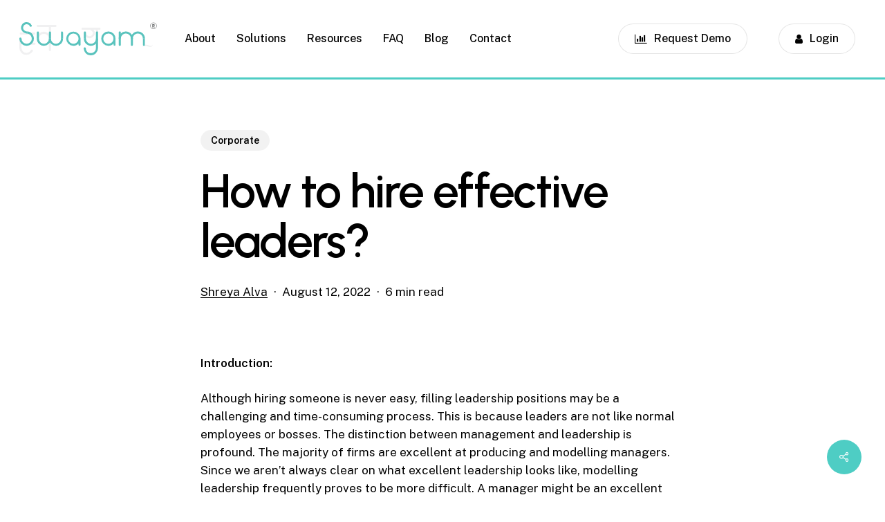

--- FILE ---
content_type: text/html; charset=UTF-8
request_url: https://swayamanalytics.com/2022/08/12/how-to-hire-effective-leaders/
body_size: 21295
content:
<!doctype html>
<html lang="en-US" class="no-js">
<head>
	<meta charset="UTF-8">
	<meta name="viewport" content="width=device-width, initial-scale=1, maximum-scale=1, user-scalable=0" /><title>How to hire effective leaders? &#8211; Swayam Analytics</title>
<meta name='robots' content='max-image-preview:large' />
<link rel='dns-prefetch' href='//fonts.googleapis.com' />
<link rel="alternate" type="application/rss+xml" title="Swayam Analytics &raquo; Feed" href="https://swayamanalytics.com/feed/" />
<link rel="alternate" type="application/rss+xml" title="Swayam Analytics &raquo; Comments Feed" href="https://swayamanalytics.com/comments/feed/" />
<link rel="alternate" title="oEmbed (JSON)" type="application/json+oembed" href="https://swayamanalytics.com/wp-json/oembed/1.0/embed?url=https%3A%2F%2Fswayamanalytics.com%2F2022%2F08%2F12%2Fhow-to-hire-effective-leaders%2F" />
<link rel="alternate" title="oEmbed (XML)" type="text/xml+oembed" href="https://swayamanalytics.com/wp-json/oembed/1.0/embed?url=https%3A%2F%2Fswayamanalytics.com%2F2022%2F08%2F12%2Fhow-to-hire-effective-leaders%2F&#038;format=xml" />
<link rel="preload" href="https://swayamanalytics.com/wp-content/themes/salient/css/fonts/icomoon.woff?v=1.7" as="font" type="font/woff" crossorigin="anonymous"><style id='wp-img-auto-sizes-contain-inline-css' type='text/css'>
img:is([sizes=auto i],[sizes^="auto," i]){contain-intrinsic-size:3000px 1500px}
/*# sourceURL=wp-img-auto-sizes-contain-inline-css */
</style>
<style id='wp-block-library-inline-css' type='text/css'>
:root{--wp-block-synced-color:#7a00df;--wp-block-synced-color--rgb:122,0,223;--wp-bound-block-color:var(--wp-block-synced-color);--wp-editor-canvas-background:#ddd;--wp-admin-theme-color:#007cba;--wp-admin-theme-color--rgb:0,124,186;--wp-admin-theme-color-darker-10:#006ba1;--wp-admin-theme-color-darker-10--rgb:0,107,160.5;--wp-admin-theme-color-darker-20:#005a87;--wp-admin-theme-color-darker-20--rgb:0,90,135;--wp-admin-border-width-focus:2px}@media (min-resolution:192dpi){:root{--wp-admin-border-width-focus:1.5px}}.wp-element-button{cursor:pointer}:root .has-very-light-gray-background-color{background-color:#eee}:root .has-very-dark-gray-background-color{background-color:#313131}:root .has-very-light-gray-color{color:#eee}:root .has-very-dark-gray-color{color:#313131}:root .has-vivid-green-cyan-to-vivid-cyan-blue-gradient-background{background:linear-gradient(135deg,#00d084,#0693e3)}:root .has-purple-crush-gradient-background{background:linear-gradient(135deg,#34e2e4,#4721fb 50%,#ab1dfe)}:root .has-hazy-dawn-gradient-background{background:linear-gradient(135deg,#faaca8,#dad0ec)}:root .has-subdued-olive-gradient-background{background:linear-gradient(135deg,#fafae1,#67a671)}:root .has-atomic-cream-gradient-background{background:linear-gradient(135deg,#fdd79a,#004a59)}:root .has-nightshade-gradient-background{background:linear-gradient(135deg,#330968,#31cdcf)}:root .has-midnight-gradient-background{background:linear-gradient(135deg,#020381,#2874fc)}:root{--wp--preset--font-size--normal:16px;--wp--preset--font-size--huge:42px}.has-regular-font-size{font-size:1em}.has-larger-font-size{font-size:2.625em}.has-normal-font-size{font-size:var(--wp--preset--font-size--normal)}.has-huge-font-size{font-size:var(--wp--preset--font-size--huge)}.has-text-align-center{text-align:center}.has-text-align-left{text-align:left}.has-text-align-right{text-align:right}.has-fit-text{white-space:nowrap!important}#end-resizable-editor-section{display:none}.aligncenter{clear:both}.items-justified-left{justify-content:flex-start}.items-justified-center{justify-content:center}.items-justified-right{justify-content:flex-end}.items-justified-space-between{justify-content:space-between}.screen-reader-text{border:0;clip-path:inset(50%);height:1px;margin:-1px;overflow:hidden;padding:0;position:absolute;width:1px;word-wrap:normal!important}.screen-reader-text:focus{background-color:#ddd;clip-path:none;color:#444;display:block;font-size:1em;height:auto;left:5px;line-height:normal;padding:15px 23px 14px;text-decoration:none;top:5px;width:auto;z-index:100000}html :where(.has-border-color){border-style:solid}html :where([style*=border-top-color]){border-top-style:solid}html :where([style*=border-right-color]){border-right-style:solid}html :where([style*=border-bottom-color]){border-bottom-style:solid}html :where([style*=border-left-color]){border-left-style:solid}html :where([style*=border-width]){border-style:solid}html :where([style*=border-top-width]){border-top-style:solid}html :where([style*=border-right-width]){border-right-style:solid}html :where([style*=border-bottom-width]){border-bottom-style:solid}html :where([style*=border-left-width]){border-left-style:solid}html :where(img[class*=wp-image-]){height:auto;max-width:100%}:where(figure){margin:0 0 1em}html :where(.is-position-sticky){--wp-admin--admin-bar--position-offset:var(--wp-admin--admin-bar--height,0px)}@media screen and (max-width:600px){html :where(.is-position-sticky){--wp-admin--admin-bar--position-offset:0px}}

/*# sourceURL=wp-block-library-inline-css */
</style><style id='wp-block-paragraph-inline-css' type='text/css'>
.is-small-text{font-size:.875em}.is-regular-text{font-size:1em}.is-large-text{font-size:2.25em}.is-larger-text{font-size:3em}.has-drop-cap:not(:focus):first-letter{float:left;font-size:8.4em;font-style:normal;font-weight:100;line-height:.68;margin:.05em .1em 0 0;text-transform:uppercase}body.rtl .has-drop-cap:not(:focus):first-letter{float:none;margin-left:.1em}p.has-drop-cap.has-background{overflow:hidden}:root :where(p.has-background){padding:1.25em 2.375em}:where(p.has-text-color:not(.has-link-color)) a{color:inherit}p.has-text-align-left[style*="writing-mode:vertical-lr"],p.has-text-align-right[style*="writing-mode:vertical-rl"]{rotate:180deg}
/*# sourceURL=https://swayamanalytics.com/wp-includes/blocks/paragraph/style.min.css */
</style>
<link rel='stylesheet' id='wc-blocks-style-css' href='https://swayamanalytics.com/wp-content/plugins/woocommerce/assets/client/blocks/wc-blocks.css?ver=wc-10.3.6' type='text/css' media='all' />
<style id='global-styles-inline-css' type='text/css'>
:root{--wp--preset--aspect-ratio--square: 1;--wp--preset--aspect-ratio--4-3: 4/3;--wp--preset--aspect-ratio--3-4: 3/4;--wp--preset--aspect-ratio--3-2: 3/2;--wp--preset--aspect-ratio--2-3: 2/3;--wp--preset--aspect-ratio--16-9: 16/9;--wp--preset--aspect-ratio--9-16: 9/16;--wp--preset--color--black: #000000;--wp--preset--color--cyan-bluish-gray: #abb8c3;--wp--preset--color--white: #ffffff;--wp--preset--color--pale-pink: #f78da7;--wp--preset--color--vivid-red: #cf2e2e;--wp--preset--color--luminous-vivid-orange: #ff6900;--wp--preset--color--luminous-vivid-amber: #fcb900;--wp--preset--color--light-green-cyan: #7bdcb5;--wp--preset--color--vivid-green-cyan: #00d084;--wp--preset--color--pale-cyan-blue: #8ed1fc;--wp--preset--color--vivid-cyan-blue: #0693e3;--wp--preset--color--vivid-purple: #9b51e0;--wp--preset--gradient--vivid-cyan-blue-to-vivid-purple: linear-gradient(135deg,rgb(6,147,227) 0%,rgb(155,81,224) 100%);--wp--preset--gradient--light-green-cyan-to-vivid-green-cyan: linear-gradient(135deg,rgb(122,220,180) 0%,rgb(0,208,130) 100%);--wp--preset--gradient--luminous-vivid-amber-to-luminous-vivid-orange: linear-gradient(135deg,rgb(252,185,0) 0%,rgb(255,105,0) 100%);--wp--preset--gradient--luminous-vivid-orange-to-vivid-red: linear-gradient(135deg,rgb(255,105,0) 0%,rgb(207,46,46) 100%);--wp--preset--gradient--very-light-gray-to-cyan-bluish-gray: linear-gradient(135deg,rgb(238,238,238) 0%,rgb(169,184,195) 100%);--wp--preset--gradient--cool-to-warm-spectrum: linear-gradient(135deg,rgb(74,234,220) 0%,rgb(151,120,209) 20%,rgb(207,42,186) 40%,rgb(238,44,130) 60%,rgb(251,105,98) 80%,rgb(254,248,76) 100%);--wp--preset--gradient--blush-light-purple: linear-gradient(135deg,rgb(255,206,236) 0%,rgb(152,150,240) 100%);--wp--preset--gradient--blush-bordeaux: linear-gradient(135deg,rgb(254,205,165) 0%,rgb(254,45,45) 50%,rgb(107,0,62) 100%);--wp--preset--gradient--luminous-dusk: linear-gradient(135deg,rgb(255,203,112) 0%,rgb(199,81,192) 50%,rgb(65,88,208) 100%);--wp--preset--gradient--pale-ocean: linear-gradient(135deg,rgb(255,245,203) 0%,rgb(182,227,212) 50%,rgb(51,167,181) 100%);--wp--preset--gradient--electric-grass: linear-gradient(135deg,rgb(202,248,128) 0%,rgb(113,206,126) 100%);--wp--preset--gradient--midnight: linear-gradient(135deg,rgb(2,3,129) 0%,rgb(40,116,252) 100%);--wp--preset--font-size--small: 13px;--wp--preset--font-size--medium: 20px;--wp--preset--font-size--large: 36px;--wp--preset--font-size--x-large: 42px;--wp--preset--spacing--20: 0.44rem;--wp--preset--spacing--30: 0.67rem;--wp--preset--spacing--40: 1rem;--wp--preset--spacing--50: 1.5rem;--wp--preset--spacing--60: 2.25rem;--wp--preset--spacing--70: 3.38rem;--wp--preset--spacing--80: 5.06rem;--wp--preset--shadow--natural: 6px 6px 9px rgba(0, 0, 0, 0.2);--wp--preset--shadow--deep: 12px 12px 50px rgba(0, 0, 0, 0.4);--wp--preset--shadow--sharp: 6px 6px 0px rgba(0, 0, 0, 0.2);--wp--preset--shadow--outlined: 6px 6px 0px -3px rgb(255, 255, 255), 6px 6px rgb(0, 0, 0);--wp--preset--shadow--crisp: 6px 6px 0px rgb(0, 0, 0);}:root { --wp--style--global--content-size: 1300px;--wp--style--global--wide-size: 1300px; }:where(body) { margin: 0; }.wp-site-blocks > .alignleft { float: left; margin-right: 2em; }.wp-site-blocks > .alignright { float: right; margin-left: 2em; }.wp-site-blocks > .aligncenter { justify-content: center; margin-left: auto; margin-right: auto; }:where(.is-layout-flex){gap: 0.5em;}:where(.is-layout-grid){gap: 0.5em;}.is-layout-flow > .alignleft{float: left;margin-inline-start: 0;margin-inline-end: 2em;}.is-layout-flow > .alignright{float: right;margin-inline-start: 2em;margin-inline-end: 0;}.is-layout-flow > .aligncenter{margin-left: auto !important;margin-right: auto !important;}.is-layout-constrained > .alignleft{float: left;margin-inline-start: 0;margin-inline-end: 2em;}.is-layout-constrained > .alignright{float: right;margin-inline-start: 2em;margin-inline-end: 0;}.is-layout-constrained > .aligncenter{margin-left: auto !important;margin-right: auto !important;}.is-layout-constrained > :where(:not(.alignleft):not(.alignright):not(.alignfull)){max-width: var(--wp--style--global--content-size);margin-left: auto !important;margin-right: auto !important;}.is-layout-constrained > .alignwide{max-width: var(--wp--style--global--wide-size);}body .is-layout-flex{display: flex;}.is-layout-flex{flex-wrap: wrap;align-items: center;}.is-layout-flex > :is(*, div){margin: 0;}body .is-layout-grid{display: grid;}.is-layout-grid > :is(*, div){margin: 0;}body{padding-top: 0px;padding-right: 0px;padding-bottom: 0px;padding-left: 0px;}:root :where(.wp-element-button, .wp-block-button__link){background-color: #32373c;border-width: 0;color: #fff;font-family: inherit;font-size: inherit;font-style: inherit;font-weight: inherit;letter-spacing: inherit;line-height: inherit;padding-top: calc(0.667em + 2px);padding-right: calc(1.333em + 2px);padding-bottom: calc(0.667em + 2px);padding-left: calc(1.333em + 2px);text-decoration: none;text-transform: inherit;}.has-black-color{color: var(--wp--preset--color--black) !important;}.has-cyan-bluish-gray-color{color: var(--wp--preset--color--cyan-bluish-gray) !important;}.has-white-color{color: var(--wp--preset--color--white) !important;}.has-pale-pink-color{color: var(--wp--preset--color--pale-pink) !important;}.has-vivid-red-color{color: var(--wp--preset--color--vivid-red) !important;}.has-luminous-vivid-orange-color{color: var(--wp--preset--color--luminous-vivid-orange) !important;}.has-luminous-vivid-amber-color{color: var(--wp--preset--color--luminous-vivid-amber) !important;}.has-light-green-cyan-color{color: var(--wp--preset--color--light-green-cyan) !important;}.has-vivid-green-cyan-color{color: var(--wp--preset--color--vivid-green-cyan) !important;}.has-pale-cyan-blue-color{color: var(--wp--preset--color--pale-cyan-blue) !important;}.has-vivid-cyan-blue-color{color: var(--wp--preset--color--vivid-cyan-blue) !important;}.has-vivid-purple-color{color: var(--wp--preset--color--vivid-purple) !important;}.has-black-background-color{background-color: var(--wp--preset--color--black) !important;}.has-cyan-bluish-gray-background-color{background-color: var(--wp--preset--color--cyan-bluish-gray) !important;}.has-white-background-color{background-color: var(--wp--preset--color--white) !important;}.has-pale-pink-background-color{background-color: var(--wp--preset--color--pale-pink) !important;}.has-vivid-red-background-color{background-color: var(--wp--preset--color--vivid-red) !important;}.has-luminous-vivid-orange-background-color{background-color: var(--wp--preset--color--luminous-vivid-orange) !important;}.has-luminous-vivid-amber-background-color{background-color: var(--wp--preset--color--luminous-vivid-amber) !important;}.has-light-green-cyan-background-color{background-color: var(--wp--preset--color--light-green-cyan) !important;}.has-vivid-green-cyan-background-color{background-color: var(--wp--preset--color--vivid-green-cyan) !important;}.has-pale-cyan-blue-background-color{background-color: var(--wp--preset--color--pale-cyan-blue) !important;}.has-vivid-cyan-blue-background-color{background-color: var(--wp--preset--color--vivid-cyan-blue) !important;}.has-vivid-purple-background-color{background-color: var(--wp--preset--color--vivid-purple) !important;}.has-black-border-color{border-color: var(--wp--preset--color--black) !important;}.has-cyan-bluish-gray-border-color{border-color: var(--wp--preset--color--cyan-bluish-gray) !important;}.has-white-border-color{border-color: var(--wp--preset--color--white) !important;}.has-pale-pink-border-color{border-color: var(--wp--preset--color--pale-pink) !important;}.has-vivid-red-border-color{border-color: var(--wp--preset--color--vivid-red) !important;}.has-luminous-vivid-orange-border-color{border-color: var(--wp--preset--color--luminous-vivid-orange) !important;}.has-luminous-vivid-amber-border-color{border-color: var(--wp--preset--color--luminous-vivid-amber) !important;}.has-light-green-cyan-border-color{border-color: var(--wp--preset--color--light-green-cyan) !important;}.has-vivid-green-cyan-border-color{border-color: var(--wp--preset--color--vivid-green-cyan) !important;}.has-pale-cyan-blue-border-color{border-color: var(--wp--preset--color--pale-cyan-blue) !important;}.has-vivid-cyan-blue-border-color{border-color: var(--wp--preset--color--vivid-cyan-blue) !important;}.has-vivid-purple-border-color{border-color: var(--wp--preset--color--vivid-purple) !important;}.has-vivid-cyan-blue-to-vivid-purple-gradient-background{background: var(--wp--preset--gradient--vivid-cyan-blue-to-vivid-purple) !important;}.has-light-green-cyan-to-vivid-green-cyan-gradient-background{background: var(--wp--preset--gradient--light-green-cyan-to-vivid-green-cyan) !important;}.has-luminous-vivid-amber-to-luminous-vivid-orange-gradient-background{background: var(--wp--preset--gradient--luminous-vivid-amber-to-luminous-vivid-orange) !important;}.has-luminous-vivid-orange-to-vivid-red-gradient-background{background: var(--wp--preset--gradient--luminous-vivid-orange-to-vivid-red) !important;}.has-very-light-gray-to-cyan-bluish-gray-gradient-background{background: var(--wp--preset--gradient--very-light-gray-to-cyan-bluish-gray) !important;}.has-cool-to-warm-spectrum-gradient-background{background: var(--wp--preset--gradient--cool-to-warm-spectrum) !important;}.has-blush-light-purple-gradient-background{background: var(--wp--preset--gradient--blush-light-purple) !important;}.has-blush-bordeaux-gradient-background{background: var(--wp--preset--gradient--blush-bordeaux) !important;}.has-luminous-dusk-gradient-background{background: var(--wp--preset--gradient--luminous-dusk) !important;}.has-pale-ocean-gradient-background{background: var(--wp--preset--gradient--pale-ocean) !important;}.has-electric-grass-gradient-background{background: var(--wp--preset--gradient--electric-grass) !important;}.has-midnight-gradient-background{background: var(--wp--preset--gradient--midnight) !important;}.has-small-font-size{font-size: var(--wp--preset--font-size--small) !important;}.has-medium-font-size{font-size: var(--wp--preset--font-size--medium) !important;}.has-large-font-size{font-size: var(--wp--preset--font-size--large) !important;}.has-x-large-font-size{font-size: var(--wp--preset--font-size--x-large) !important;}
/*# sourceURL=global-styles-inline-css */
</style>

<link rel='stylesheet' id='salient-social-css' href='https://swayamanalytics.com/wp-content/plugins/salient-social/css/style.css?ver=1.2.6' type='text/css' media='all' />
<style id='salient-social-inline-css' type='text/css'>

  .sharing-default-minimal .nectar-love.loved,
  body .nectar-social[data-color-override="override"].fixed > a:before, 
  body .nectar-social[data-color-override="override"].fixed .nectar-social-inner a,
  .sharing-default-minimal .nectar-social[data-color-override="override"] .nectar-social-inner a:hover,
  .nectar-social.vertical[data-color-override="override"] .nectar-social-inner a:hover {
    background-color: #4ecdc4;
  }
  .nectar-social.hover .nectar-love.loved,
  .nectar-social.hover > .nectar-love-button a:hover,
  .nectar-social[data-color-override="override"].hover > div a:hover,
  #single-below-header .nectar-social[data-color-override="override"].hover > div a:hover,
  .nectar-social[data-color-override="override"].hover .share-btn:hover,
  .sharing-default-minimal .nectar-social[data-color-override="override"] .nectar-social-inner a {
    border-color: #4ecdc4;
  }
  #single-below-header .nectar-social.hover .nectar-love.loved i,
  #single-below-header .nectar-social.hover[data-color-override="override"] a:hover,
  #single-below-header .nectar-social.hover[data-color-override="override"] a:hover i,
  #single-below-header .nectar-social.hover .nectar-love-button a:hover i,
  .nectar-love:hover i,
  .hover .nectar-love:hover .total_loves,
  .nectar-love.loved i,
  .nectar-social.hover .nectar-love.loved .total_loves,
  .nectar-social.hover .share-btn:hover, 
  .nectar-social[data-color-override="override"].hover .nectar-social-inner a:hover,
  .nectar-social[data-color-override="override"].hover > div:hover span,
  .sharing-default-minimal .nectar-social[data-color-override="override"] .nectar-social-inner a:not(:hover) i,
  .sharing-default-minimal .nectar-social[data-color-override="override"] .nectar-social-inner a:not(:hover) {
    color: #4ecdc4;
  }
/*# sourceURL=salient-social-inline-css */
</style>
<link rel='stylesheet' id='woocommerce-layout-css' href='https://swayamanalytics.com/wp-content/plugins/woocommerce/assets/css/woocommerce-layout.css?ver=10.3.6' type='text/css' media='all' />
<link rel='stylesheet' id='woocommerce-smallscreen-css' href='https://swayamanalytics.com/wp-content/plugins/woocommerce/assets/css/woocommerce-smallscreen.css?ver=10.3.6' type='text/css' media='only screen and (max-width: 768px)' />
<link rel='stylesheet' id='woocommerce-general-css' href='https://swayamanalytics.com/wp-content/plugins/woocommerce/assets/css/woocommerce.css?ver=10.3.6' type='text/css' media='all' />
<style id='woocommerce-inline-inline-css' type='text/css'>
.woocommerce form .form-row .required { visibility: visible; }
/*# sourceURL=woocommerce-inline-inline-css */
</style>
<link rel='stylesheet' id='brands-styles-css' href='https://swayamanalytics.com/wp-content/plugins/woocommerce/assets/css/brands.css?ver=10.3.6' type='text/css' media='all' />
<link rel='stylesheet' id='salient-grid-system-css' href='https://swayamanalytics.com/wp-content/themes/salient/css/build/grid-system.css?ver=18.0.1' type='text/css' media='all' />
<link rel='stylesheet' id='main-styles-css' href='https://swayamanalytics.com/wp-content/themes/salient/css/build/style.css?ver=18.0.1' type='text/css' media='all' />
<style id='main-styles-inline-css' type='text/css'>

		@font-face{
		     font-family:'Open Sans';
		     src:url('https://swayamanalytics.com/wp-content/themes/salient/css/fonts/OpenSans-Light.woff') format('woff');
		     font-weight:300;
		     font-style:normal; font-display: swap;
		}
		 @font-face{
		     font-family:'Open Sans';
		     src:url('https://swayamanalytics.com/wp-content/themes/salient/css/fonts/OpenSans-Regular.woff') format('woff');
		     font-weight:400;
		     font-style:normal; font-display: swap;
		}
		 @font-face{
		     font-family:'Open Sans';
		     src:url('https://swayamanalytics.com/wp-content/themes/salient/css/fonts/OpenSans-SemiBold.woff') format('woff');
		     font-weight:600;
		     font-style:normal; font-display: swap;
		}
		 @font-face{
		     font-family:'Open Sans';
		     src:url('https://swayamanalytics.com/wp-content/themes/salient/css/fonts/OpenSans-Bold.woff') format('woff');
		     font-weight:700;
		     font-style:normal; font-display: swap;
		}
/*# sourceURL=main-styles-inline-css */
</style>
<link rel='stylesheet' id='nectar-header-layout-left-aligned-css' href='https://swayamanalytics.com/wp-content/themes/salient/css/build/header/header-layout-menu-left-aligned.css?ver=18.0.1' type='text/css' media='all' />
<link rel='stylesheet' id='nectar-single-styles-css' href='https://swayamanalytics.com/wp-content/themes/salient/css/build/single.css?ver=18.0.1' type='text/css' media='all' />
<link rel='stylesheet' id='nectar-element-recent-posts-css' href='https://swayamanalytics.com/wp-content/themes/salient/css/build/elements/element-recent-posts.css?ver=18.0.1' type='text/css' media='all' />
<link rel='stylesheet' id='nectar-brands-css' href='https://swayamanalytics.com/wp-content/themes/salient/css/nectar-brands.css?ver=18.0.1' type='text/css' media='all' />
<link rel='stylesheet' id='responsive-css' href='https://swayamanalytics.com/wp-content/themes/salient/css/build/responsive.css?ver=18.0.1' type='text/css' media='all' />
<link rel='stylesheet' id='nectar-product-style-classic-css' href='https://swayamanalytics.com/wp-content/themes/salient/css/build/third-party/woocommerce/product-style-classic.css?ver=18.0.1' type='text/css' media='all' />
<link rel='stylesheet' id='woocommerce-css' href='https://swayamanalytics.com/wp-content/themes/salient/css/build/woocommerce.css?ver=18.0.1' type='text/css' media='all' />
<link rel='stylesheet' id='select2-css' href='https://swayamanalytics.com/wp-content/plugins/woocommerce/assets/css/select2.css?ver=10.3.6' type='text/css' media='all' />
<link rel='stylesheet' id='skin-material-css' href='https://swayamanalytics.com/wp-content/themes/salient/css/build/skin-material.css?ver=18.0.1' type='text/css' media='all' />
<link rel='stylesheet' id='salient-wp-menu-dynamic-css' href='https://swayamanalytics.com/wp-content/uploads/salient/menu-dynamic.css?ver=11425' type='text/css' media='all' />
<link rel='stylesheet' id='dynamic-css-css' href='https://swayamanalytics.com/wp-content/uploads/salient/salient-dynamic-styles.css?ver=56226' type='text/css' media='all' />
<style id='dynamic-css-inline-css' type='text/css'>
.featured-media-under-header__featured-media:not([data-format="video"]):not([data-format="audio"]):not([data-has-img="false"]){padding-bottom:40%;}.featured-media-under-header__featured-media .post-featured-img img{position:absolute;top:0;left:0;width:100%;height:100%;object-fit:cover;object-position:top;}.single.single-post .container-wrap{padding-top:0;}.main-content .featured-media-under-header{padding:min(6vw,90px) 0;}.featured-media-under-header__featured-media:not([data-has-img="false"]){margin-top:min(6vw,90px);}.featured-media-under-header__featured-media:not([data-format="video"]):not([data-format="audio"]):not([data-has-img="false"]){overflow:hidden;position:relative;}.featured-media-under-header__meta-wrap{display:flex;flex-wrap:wrap;align-items:center;}.featured-media-under-header__meta-wrap .meta-author{display:inline-flex;align-items:center;}.featured-media-under-header__meta-wrap .meta-author img{margin-right:8px;width:28px;border-radius:100px;}.featured-media-under-header__featured-media .post-featured-img{display:block;line-height:0;top:auto;bottom:0;}.featured-media-under-header__featured-media[data-n-parallax-bg="true"] .post-featured-img{height:calc(100% + 75px);}@media only screen and (max-width:690px){.featured-media-under-header__featured-media[data-n-parallax-bg="true"] .post-featured-img{height:calc(100% + 45px);}.featured-media-under-header__meta-wrap{font-size:14px;}}.featured-media-under-header__featured-media[data-align="center"] .post-featured-img img{object-position:center;}.featured-media-under-header__featured-media[data-align="bottom"] .post-featured-img img{object-position:bottom;}.featured-media-under-header h1{margin:max(min(0.35em,35px),25px) 0;}.featured-media-under-header__cat-wrap .meta-category a{line-height:1;padding:7px 15px;margin-right:15px;}.featured-media-under-header__cat-wrap .meta-category a:not(:hover){background-color:rgba(0,0,0,0.05);}.featured-media-under-header__cat-wrap .meta-category a:hover{color:#fff;}.featured-media-under-header__meta-wrap a,.featured-media-under-header__cat-wrap a{color:inherit;}.featured-media-under-header__meta-wrap > span:not(:first-child):not(.rich-snippet-hidden):before{content:"·";padding:0 .5em;}.featured-media-under-header__excerpt{margin:0 0 20px 0;}@media only screen and (min-width:691px){[data-animate="fade_in"] .featured-media-under-header__cat-wrap,[data-animate="fade_in"].featured-media-under-header .entry-title,[data-animate="fade_in"] .featured-media-under-header__meta-wrap,[data-animate="fade_in"] .featured-media-under-header__featured-media,[data-animate="fade_in"] .featured-media-under-header__excerpt,[data-animate="fade_in"].featured-media-under-header + .row .content-inner{opacity:0;transform:translateY(50px);animation:nectar_featured_media_load 1s cubic-bezier(0.25,1,0.5,1) forwards;}[data-animate="fade_in"].featured-media-under-header + .row .content-inner:has(.nectar-scrolling-tabs){transform:translateY(0px);animation:nectar_featured_media_load_simple 1s cubic-bezier(0.25,1,0.5,1) forwards;}[data-animate="fade_in"] .featured-media-under-header__cat-wrap{animation-delay:0.1s;}[data-animate="fade_in"].featured-media-under-header .entry-title{animation-delay:0.2s;}[data-animate="fade_in"] .featured-media-under-header__excerpt{animation-delay:0.3s;}[data-animate="fade_in"] .featured-media-under-header__meta-wrap{animation-delay:0.3s;}[data-animate="fade_in"] .featured-media-under-header__featured-media{animation-delay:0.4s;}[data-animate="fade_in"].featured-media-under-header + .row .content-inner{animation-delay:0.5s;}}@keyframes nectar_featured_media_load{0%{transform:translateY(50px);opacity:0;}100%{transform:translateY(0px);opacity:1;}}@keyframes nectar_featured_media_load_simple{0%{opacity:0;}100%{opacity:1;}}@media only screen and (min-width:1000px){body #ajax-content-wrap.no-scroll{min-height:calc(100vh - 112px);height:calc(100vh - 112px)!important;}}@media only screen and (min-width:1000px){#page-header-wrap.fullscreen-header,#page-header-wrap.fullscreen-header #page-header-bg,html:not(.nectar-box-roll-loaded) .nectar-box-roll > #page-header-bg.fullscreen-header,.nectar_fullscreen_zoom_recent_projects,#nectar_fullscreen_rows:not(.afterLoaded) > div{height:calc(100vh - 111px);}.wpb_row.vc_row-o-full-height.top-level,.wpb_row.vc_row-o-full-height.top-level > .col.span_12{min-height:calc(100vh - 111px);}html:not(.nectar-box-roll-loaded) .nectar-box-roll > #page-header-bg.fullscreen-header{top:112px;}.nectar-slider-wrap[data-fullscreen="true"]:not(.loaded),.nectar-slider-wrap[data-fullscreen="true"]:not(.loaded) .swiper-container{height:calc(100vh - 110px)!important;}.admin-bar .nectar-slider-wrap[data-fullscreen="true"]:not(.loaded),.admin-bar .nectar-slider-wrap[data-fullscreen="true"]:not(.loaded) .swiper-container{height:calc(100vh - 110px - 32px)!important;}}.admin-bar[class*="page-template-template-no-header"] .wpb_row.vc_row-o-full-height.top-level,.admin-bar[class*="page-template-template-no-header"] .wpb_row.vc_row-o-full-height.top-level > .col.span_12{min-height:calc(100vh - 32px);}body[class*="page-template-template-no-header"] .wpb_row.vc_row-o-full-height.top-level,body[class*="page-template-template-no-header"] .wpb_row.vc_row-o-full-height.top-level > .col.span_12{min-height:100vh;}@media only screen and (max-width:999px){.using-mobile-browser #nectar_fullscreen_rows:not(.afterLoaded):not([data-mobile-disable="on"]) > div{height:calc(100vh - 100px);}.using-mobile-browser .wpb_row.vc_row-o-full-height.top-level,.using-mobile-browser .wpb_row.vc_row-o-full-height.top-level > .col.span_12,[data-permanent-transparent="1"].using-mobile-browser .wpb_row.vc_row-o-full-height.top-level,[data-permanent-transparent="1"].using-mobile-browser .wpb_row.vc_row-o-full-height.top-level > .col.span_12{min-height:calc(100vh - 100px);}html:not(.nectar-box-roll-loaded) .nectar-box-roll > #page-header-bg.fullscreen-header,.nectar_fullscreen_zoom_recent_projects,.nectar-slider-wrap[data-fullscreen="true"]:not(.loaded),.nectar-slider-wrap[data-fullscreen="true"]:not(.loaded) .swiper-container,#nectar_fullscreen_rows:not(.afterLoaded):not([data-mobile-disable="on"]) > div{height:calc(100vh - 47px);}.wpb_row.vc_row-o-full-height.top-level,.wpb_row.vc_row-o-full-height.top-level > .col.span_12{min-height:calc(100vh - 47px);}body[data-transparent-header="false"] #ajax-content-wrap.no-scroll{min-height:calc(100vh - 47px);height:calc(100vh - 47px);}}.post-type-archive-product.woocommerce .container-wrap,.tax-product_cat.woocommerce .container-wrap{background-color:#f6f6f6;}.woocommerce.single-product #single-meta{position:relative!important;top:0!important;margin:0;left:8px;height:auto;}.woocommerce.single-product #single-meta:after{display:block;content:" ";clear:both;height:1px;}.woocommerce ul.products li.product.material,.woocommerce-page ul.products li.product.material{background-color:#ffffff;}.woocommerce ul.products li.product.minimal .product-wrap,.woocommerce ul.products li.product.minimal .background-color-expand,.woocommerce-page ul.products li.product.minimal .product-wrap,.woocommerce-page ul.products li.product.minimal .background-color-expand{background-color:#ffffff;}.nectar-shape-divider-wrap{position:absolute;top:auto;bottom:0;left:0;right:0;width:100%;height:150px;z-index:3;transform:translateZ(0);}.post-area.span_9 .nectar-shape-divider-wrap{overflow:hidden;}.nectar-shape-divider-wrap[data-front="true"]{z-index:50;}.nectar-shape-divider-wrap[data-style="waves_opacity"] svg path:first-child{opacity:0.6;}.nectar-shape-divider-wrap[data-style="curve_opacity"] svg path:nth-child(1),.nectar-shape-divider-wrap[data-style="waves_opacity_alt"] svg path:nth-child(1){opacity:0.15;}.nectar-shape-divider-wrap[data-style="curve_opacity"] svg path:nth-child(2),.nectar-shape-divider-wrap[data-style="waves_opacity_alt"] svg path:nth-child(2){opacity:0.3;}.nectar-shape-divider{width:100%;left:0;bottom:-1px;height:100%;position:absolute;}.nectar-shape-divider-wrap.no-color .nectar-shape-divider{fill:#fff;}@media only screen and (max-width:999px){.nectar-shape-divider-wrap:not([data-using-percent-val="true"]) .nectar-shape-divider{height:75%;}.nectar-shape-divider-wrap[data-style="clouds"]:not([data-using-percent-val="true"]) .nectar-shape-divider{height:55%;}}@media only screen and (max-width:690px){.nectar-shape-divider-wrap:not([data-using-percent-val="true"]) .nectar-shape-divider{height:33%;}.nectar-shape-divider-wrap[data-style="clouds"]:not([data-using-percent-val="true"]) .nectar-shape-divider{height:33%;}}#ajax-content-wrap .nectar-shape-divider-wrap[data-height="1"] .nectar-shape-divider,#ajax-content-wrap .nectar-shape-divider-wrap[data-height="1px"] .nectar-shape-divider{height:1px;}.nectar-shape-divider-wrap[data-position="top"]{top:-1px;bottom:auto;}.nectar-shape-divider-wrap[data-position="top"]{transform:rotate(180deg)}#ajax-content-wrap .vc_row.left_padding_5pct > .row_col_wrap_12,.nectar-global-section .vc_row.left_padding_5pct > .row_col_wrap_12{padding-left:5%;}#ajax-content-wrap .vc_row.right_padding_5pct > .row_col_wrap_12,.nectar-global-section .vc_row.right_padding_5pct > .row_col_wrap_12{padding-right:5%;}body .container-wrap .wpb_row[data-column-margin="none"]:not(.full-width-section):not(.full-width-content),html body .wpb_row[data-column-margin="none"]:not(.full-width-section):not(.full-width-content){margin-bottom:0;}body .container-wrap .vc_row-fluid[data-column-margin="none"] > .span_12,html body .vc_row-fluid[data-column-margin="none"] > .span_12,body .container-wrap .vc_row-fluid[data-column-margin="none"] .full-page-inner > .container > .span_12,body .container-wrap .vc_row-fluid[data-column-margin="none"] .full-page-inner > .span_12{margin-left:0;margin-right:0;}body .container-wrap .vc_row-fluid[data-column-margin="none"] .wpb_column:not(.child_column),body .container-wrap .inner_row[data-column-margin="none"] .child_column,html body .vc_row-fluid[data-column-margin="none"] .wpb_column:not(.child_column),html body .inner_row[data-column-margin="none"] .child_column{padding-left:0;padding-right:0;}.wpb_column.el_spacing_0px > .vc_column-inner > .wpb_wrapper > div:not(:last-child),.wpb_column.el_spacing_0px > .n-sticky > .vc_column-inner > .wpb_wrapper > div:not(:last-child){margin-bottom:0px;}.wpb_column.child_column.el_spacing_0px > .vc_column-inner > .wpb_wrapper > div:not(:last-child),.wpb_column.child_column.el_spacing_0px > .n-sticky > .vc_column-inner > .wpb_wrapper > div:not(:last-child){margin-bottom:0px;}.col.padding-2-percent > .vc_column-inner,.col.padding-2-percent > .n-sticky > .vc_column-inner{padding:calc(600px * 0.03);}@media only screen and (max-width:690px){.col.padding-2-percent > .vc_column-inner,.col.padding-2-percent > .n-sticky > .vc_column-inner{padding:calc(100vw * 0.03);}}@media only screen and (min-width:1000px){.col.padding-2-percent > .vc_column-inner,.col.padding-2-percent > .n-sticky > .vc_column-inner{padding:calc((100vw - 180px) * 0.02);}.column_container:not(.vc_col-sm-12) .col.padding-2-percent > .vc_column-inner{padding:calc((100vw - 180px) * 0.01);}}@media only screen and (min-width:1425px){.col.padding-2-percent > .vc_column-inner{padding:calc(1245px * 0.02);}.column_container:not(.vc_col-sm-12) .col.padding-2-percent > .vc_column-inner{padding:calc(1245px * 0.01);}}.full-width-content .col.padding-2-percent > .vc_column-inner{padding:calc(100vw * 0.02);}@media only screen and (max-width:999px){.full-width-content .col.padding-2-percent > .vc_column-inner{padding:calc(100vw * 0.03);}}@media only screen and (min-width:1000px){.full-width-content .column_container:not(.vc_col-sm-12) .col.padding-2-percent > .vc_column-inner{padding:calc(100vw * 0.01);}}body[data-aie] .col[data-padding-pos="right"] > .vc_column-inner,body #ajax-content-wrap .col[data-padding-pos="right"] > .vc_column-inner,#ajax-content-wrap .col[data-padding-pos="right"] > .n-sticky > .vc_column-inner{padding-left:0;padding-top:0;padding-bottom:0}@media only screen,print{.wpb_column.force-desktop-text-align-left,.wpb_column.force-desktop-text-align-left .col{text-align:left!important;}.wpb_column.force-desktop-text-align-right,.wpb_column.force-desktop-text-align-right .col{text-align:right!important;}.wpb_column.force-desktop-text-align-center,.wpb_column.force-desktop-text-align-center .col,.wpb_column.force-desktop-text-align-center .vc_custom_heading,.wpb_column.force-desktop-text-align-center .nectar-cta{text-align:center!important;}.wpb_column.force-desktop-text-align-center .img-with-aniamtion-wrap img{display:inline-block;}}.img-with-aniamtion-wrap[data-max-width="50%"]:not(.right) img,.img-with-aniamtion-wrap[data-max-width="75%"]:not(.right) img{backface-visibility:hidden}.img-with-aniamtion-wrap[data-max-width="50%"] .inner,.nectar-flickity:not(.masonry) .flickity-slider .cell .img-with-aniamtion-wrap[data-max-width="50%"] img{max-width:50%;width:auto;}.img-with-aniamtion-wrap[data-max-width="50%"].center,.img-with-aniamtion-wrap[data-max-width="75%"].center{text-align:center;}.img-with-aniamtion-wrap[data-max-width="50%"].center .inner img[src*=".svg"],.img-with-aniamtion-wrap[data-max-width="75%"].center .inner img[src*=".svg"]{width:100%;}.img-with-aniamtion-wrap[data-max-width="75%"] .inner,.nectar-flickity:not(.masonry) .flickity-slider .cell .img-with-aniamtion-wrap[data-max-width="75%"] img{max-width:75%;width:auto;}.img-with-aniamtion-wrap[data-max-width="50%"].center .inner{display:inline-block;}@media only screen and (max-width:999px){.wpb_column.top_margin_tablet_10px{margin-top:10px!important;}}@media only screen and (max-width:999px){.vc_row.bottom_padding_tablet_4pct{padding-bottom:4%!important;}}@media only screen and (max-width:999px){.vc_row.top_padding_tablet_4pct{padding-top:4%!important;}}@media only screen and (max-width:999px){.wpb_column.bottom_margin_tablet_10px{margin-bottom:10px!important;}}@media only screen and (max-width:999px){body .wpb_column.force-tablet-text-align-left,body .wpb_column.force-tablet-text-align-left .col{text-align:left!important;}body .wpb_column.force-tablet-text-align-right,body .wpb_column.force-tablet-text-align-right .col{text-align:right!important;}body .wpb_column.force-tablet-text-align-center,body .wpb_column.force-tablet-text-align-center .col,body .wpb_column.force-tablet-text-align-center .vc_custom_heading,body .wpb_column.force-tablet-text-align-center .nectar-cta{text-align:center!important;}.wpb_column.force-tablet-text-align-center .img-with-aniamtion-wrap img{display:inline-block;}}@media only screen and (max-width:690px){body .vc_row.top_padding_phone_8pct{padding-top:8%!important;}}@media only screen and (max-width:690px){body .vc_row.bottom_padding_phone_8pct{padding-bottom:8%!important;}}@media only screen and (max-width:690px){html body .wpb_column.force-phone-text-align-left,html body .wpb_column.force-phone-text-align-left .col{text-align:left!important;}html body .wpb_column.force-phone-text-align-right,html body .wpb_column.force-phone-text-align-right .col{text-align:right!important;}html body .wpb_column.force-phone-text-align-center,html body .wpb_column.force-phone-text-align-center .col,html body .wpb_column.force-phone-text-align-center .vc_custom_heading,html body .wpb_column.force-phone-text-align-center .nectar-cta{text-align:center!important;}.wpb_column.force-phone-text-align-center .img-with-aniamtion-wrap img{display:inline-block;}}.screen-reader-text,.nectar-skip-to-content:not(:focus){border:0;clip:rect(1px,1px,1px,1px);clip-path:inset(50%);height:1px;margin:-1px;overflow:hidden;padding:0;position:absolute!important;width:1px;word-wrap:normal!important;}.row .col img:not([srcset]){width:auto;}.row .col img.img-with-animation.nectar-lazy:not([srcset]){width:100%;}
/*start*/
#responsive-form {
    max-width: 600px /*-- change this to get your desired form width --*/;
    margin: 0 auto;
    width: 100%;
}

.form-row {
    width: 100%;
}

.column-half, .column-full {
    float: left;
    position: relative;
    padding: 0.65rem;
    width: 100%;
    -webkit-box-sizing: border-box;
    -moz-box-sizing: border-box;
    box-sizing: border-box
}

.clearfix:after {
    content: "";
    display: table;
    clear: both;
}

/**---------------- Media query ----------------**/
@media only screen and (min-width: 48em) {
    .column-half {
        width: 50%;
    }
}

/*to shift wpcf7 button to right*/
input.wpcf7-form-control.wpcf7-submit {
    float: right;
}

/*custom field colours*/
.wpcf7 input[type="text"], .wpcf7 input[type="email"], .wpcf7 input[type="tel"], .wpcf7 textarea {
    background-color: #f5f5f5;
    /*color: #000;*/
    /*Custom borders*/
    border: none;
    /*border-bottom-color: #fff !important;*/
    /*border-bottom-width: 1px;*/
    /*border-bottom-style: outset;*/
    /*border-color: lightgray;*/
    /*color: #fff;*/
    /*padding-top: 15px;*/
    /*padding-bottom: 15px;*/
}

/*Custom Scroll Bar*/
/*For mobile menu and modal/pop up scroll fix, use this: body:not(.mobile):: instead of :: */
body:not(.mobile)::-webkit-scrollbar {
    -webkit-appearance: none;
}

body:not(.mobile)::-webkit-scrollbar {
    width: 9px;
}

body:not(.mobile)::-webkit-scrollbar-track {
    background: #fafafa;
    border: 0px solid #fafafa;
}

body:not(.mobile)::-webkit-scrollbar-thumb {
    background: #bababa;
    border: 1px solid #fafafa;
    height: 100px;
    border-radius: 0px;
}

body:not(.mobile)::-webkit-scrollbar-thumb:hover {
    background: #aaaaaa;
}

/*line under header on both transparent and solid header navbar but only for non-transparent state*/
#header-outer, body #header-outer[data-transparent-header="true"][data-remove-border="true"]:not(.transparent) {border-bottom: 3px #4ECDC4 solid!important;}

/*line under submenu for FAQ page*/
.page-submenu {border-bottom: 2px #eeeeee solid!important;}

/*add colour to primary menu items on hovering for transparent navbar*/
#header-outer.transparent[data-lhe="default"].dark-slide #top nav > ul > li > a:hover,#header-outer.transparent.dark-slide > #top nav > ul > li > a:hover {color: #4ECDC4 !important;}
#header-outer.transparent[data-lhe="default"] #top nav > ul > li > a:hover,#header-outer.transparent > #top nav > ul > li > a:hover {color: #4ECDC4 !important;}

/*add colour to secondary menu button and icon for transparent navbar*/
#header-outer.transparent[data-lhe="default"] #top nav > ul > li > a:hover, #header-outer.transparent[data-lhe="default"] #top nav .sf-menu > .sfHover:not(#social-in-menu) > a, #header-outer.transparent[data-lhe="default"] #top nav .sf-menu > .current_page_ancestor > a, #header-outer.transparent #top nav .sf-menu > .current-menu-item > a, #header-outer.transparent[data-lhe="default"] #top nav .sf-menu > .current-menu-ancestor > a, #header-outer.transparent[data-lhe="default"] #top nav .sf-menu > .current-menu-item > a, #header-outer.transparent[data-lhe="default"] #top nav .sf-menu > .current_page_item > a, #header-outer.transparent #top nav > ul > li > a:hover > .sf-sub-indicator > i, #header-outer.transparent #top .sf-menu > .sfHover > a .sf-sub-indicator i, #header-outer.transparent #top nav > ul > .sfHover > a > span > i, #header-outer.transparent #top nav ul #search-btn a:hover span, #header-outer.transparent #top nav ul #nectar-user-account a:hover span, #header-outer.transparent #top nav ul .slide-out-widget-area-toggle a:hover span, #header-outer.transparent #top nav .sf-menu > .current-menu-item > a i, body #header-outer.transparent[data-lhe="default"] #top nav .sf-menu > .current_page_item > a .sf-sub-indicator i, #header-outer.transparent #top nav .sf-menu > .current-menu-ancestor > a i, body #header-outer.transparent[data-lhe="default"] #top nav .sf-menu > .current-menu-ancestor > a i, #header-outer.transparent .cart-outer:hover .icon-salient-cart, .ascend #boxed #header-outer.transparent .cart-outer:hover .cart-menu .cart-icon-wrap .icon-salient-cart, #header-outer.transparent[data-permanent-transparent="false"]:not(.dark-slide) #top .span_9 > a[class*="mobile-"] > *, #header-outer.transparent[data-permanent-transparent="false"]:not(.dark-slide) #top #mobile-cart-link i, #header-outer[data-permanent-transparent="1"].transparent:not(.dark-slide) #top .span_9 > a[class*="mobile-"] > *, #header-outer[data-permanent-transparent="1"].transparent:not(.dark-slide) #top #mobile-cart-link i, #header-outer.transparent #top .sf-menu > li.nectar-regular-menu-item > a:hover > .nectar-menu-icon, #header-outer.transparent #top .sf-menu > li.nectar-regular-menu-item.sfHover > a:hover > .nectar-menu-icon, #header-outer.transparent #top .sf-menu > li.nectar-regular-menu-item[class*="current-"] > a:hover > .nectar-menu-icon, #header-outer.transparent .nectar-header-text-content:hover, #header-outer.transparent:not(.dark-slide) .nectar-mobile-only.mobile-header li:not([class*="menu-item-btn-style"]) a:hover, .transparent:not(.dark-slide) .nectar-mobile-only.mobile-header li[class*="menu-item-btn-style-button-border"]:not(:hover) > a {color: #4ecdc4!important;}
#header-outer.transparent[data-lhe="default"].dark-slide #top nav > ul > li > a:hover, #header-outer.transparent[data-lhe="default"].dark-slide #top nav .sf-menu > .sfHover:not(#social-in-menu) > a, #header-outer.transparent[data-lhe="default"].dark-slide #top nav .sf-menu > .current_page_ancestor > a, #header-outer.transparent.dark-slide #top nav .sf-menu > .current-menu-item > a, #header-outer.transparent[data-lhe="default"].dark-slide #top nav .sf-menu > .current-menu-ancestor > a, #header-outer.transparent[data-lhe="default"].dark-slide #top nav .sf-menu > .current-menu-item > a, #header-outer.transparent[data-lhe="default"].dark-slide #top nav .sf-menu > .current_page_item > a, #header-outer.transparent.dark-slide #top nav > ul > li > a:hover > .sf-sub-indicator > i, #header-outer.transparent.dark-slide #top .sf-menu > .sfHover > a .sf-sub-indicator i, #header-outer.transparent.dark-slide #top nav > ul > .sfHover > a > span > i, #header-outer.transparent.dark-slide #top nav ul #search-btn a:hover span, #header-outer.transparent.dark-slide #top nav ul #nectar-user-account a:hover span, #header-outer.transparent.dark-slide #top nav ul .slide-out-widget-area-toggle a:hover span, #header-outer.transparent.dark-slide #top nav .sf-menu > .current-menu-item > a i, body #header-outer.transparent[data-lhe="default"].dark-slide #top nav .sf-menu > .current_page_item > a .sf-sub-indicator i, #header-outer.transparent.dark-slide #top nav .sf-menu > .current-menu-ancestor > a i, body #header-outer.transparent[data-lhe="default"].dark-slide #top nav .sf-menu > .current-menu-ancestor > a i, #header-outer.transparent.dark-slide .cart-outer:hover .icon-salient-cart, .ascend #boxed #header-outer.transparent.dark-slide .cart-outer:hover .cart-menu .cart-icon-wrap .icon-salient-cart, #header-outer.transparent[data-permanent-transparent="false"].dark-slide #top .span_9 > a[class*="mobile-"] > *, #header-outer.transparent[data-permanent-transparent="false"].dark-slide #top #mobile-cart-link i, #header-outer[data-permanent-transparent="1"].transparent.dark-slide #top .span_9 > a[class*="mobile-"] > *, #header-outer[data-permanent-transparent="1"].transparent.dark-slide #top #mobile-cart-link i, #header-outer.transparent.dark-slide #top .sf-menu > li.nectar-regular-menu-item > a:hover > .nectar-menu-icon, #header-outer.transparent.dark-slide #top .sf-menu > li.nectar-regular-menu-item.sfHover > a:hover > .nectar-menu-icon, #header-outer.transparent.dark-slide #top .sf-menu > li.nectar-regular-menu-item[class*="current-"] > a:hover > .nectar-menu-icon, #header-outer.transparent.dark-slide .nectar-header-text-content:hover, #header-outer.transparent.dark-slide .nectar-mobile-only.mobile-header li:not([class*="menu-item-btn-style"]) a:hover, .transparent.dark-slide .nectar-mobile-only.mobile-header li[class*="menu-item-btn-style-button-border"]:not(:hover) > a {color: #4ecdc4!important;}


/*add colour to menu items that are actve/current on transparent navbar*/
#header-outer.transparent.dark-slide > #top nav .sf-menu > .current-menu-item > a, #header-outer.transparent.dark-slide > #top nav .sf-menu > .current_page_item > a,#header-outer.transparent[data-lhe="default"].dark-slide #top nav .sf-menu > .current_page_item > a {color: #4ecdc4!important;}
#header-outer.transparent > #top nav .sf-menu > .current-menu-item > a, #header-outer.transparent > #top nav .sf-menu > .current_page_item > a,#header-outer.transparent[data-lhe="default"] #top nav .sf-menu > .current_page_item > a {color: #4ecdc4!important;}

/*add colour to cart icon that are actve/current on transparent navbar*/
#header-outer.transparent.dark-slide > #top .cart-outer:hover .icon-salient-cart {color: #4ecdc4!important;}
#header-outer.transparent > #top .cart-outer:hover .icon-salient-cart {color: #4ecdc4!important;}


/*fix colour issue for secondary menu item on mobile*/
#header-outer:not(.transparent) li.menu-item-42 > a > .menu-title-text {color: #000000;}

/*issue with shadow getting abruptly cut off on category/author pages without pagination*/
.post-area.masonry {margin-bottom: 100px !important;}

/*hide request for demo button from demo page (new)*/
/*.page-id-36 #header-outer .row .menu-item:nth-child(2) {display:none !important;}*/
.page-id-36 #header-outer .buttons .menu-item:nth-child(2) a{display:none !important;}

/*hide request for demo button from student page (new)*/
/*.page-id-237150 #header-outer .row .menu-item:nth-child(2) {display:none !important;}*/
.page-id-237150 #header-outer .buttons .menu-item:nth-child(2) a{display:none !important;}


/*hide related productcs*/
.related.products {display: none;}

/*hide product meta*/
.product_meta {display: none;}

/*change bg of ajax container*/
#ajax-content-wrap .container-wrap{background-color:#ffffff;}

/*To hide reCAPTCHA*/
.grecaptcha-badge { visibility: hidden; }

/*Cutsom hover and active colours for sub-menu*/
/*body .page-submenu li a {color: #cccccc;}*/
.page-submenu li a:hover, .page-submenu.stuck .current-menu-item a {color: #4ecdc4;}

/*hide zoom button for product images on product pages*/
.single-product-main-image .woocommerce-product-gallery a{visibility:visible;}

/*hide sliding direct add to cart button*/
.woocommerce .classic .product-wrap a.button, 
.woocommerce ul.products li.product.classic .button {display: none;}

/*make product gallery unclickable*/
.woocommerce-product-gallery__image {pointer-events: none;}

/* spacing for menu buttons */
#top .buttons .menu-item{padding-left:15px;}

/*end*/
/*# sourceURL=dynamic-css-inline-css */
</style>
<link rel='stylesheet' id='redux-google-fonts-salient_redux-css' href='https://fonts.googleapis.com/css?family=Urbanist%3A700%2C600%7CPublic+Sans%3A500%2C400%2C300%2C600%2C400italic%7CCormorant%3A600italic&#038;subset=latin&#038;display=swap&#038;ver=6.9' type='text/css' media='all' />
<script type="text/javascript" src="https://swayamanalytics.com/wp-includes/js/jquery/jquery.min.js?ver=3.7.1" id="jquery-core-js"></script>
<script type="text/javascript" src="https://swayamanalytics.com/wp-includes/js/jquery/jquery-migrate.min.js?ver=3.4.1" id="jquery-migrate-js"></script>
<script type="text/javascript" src="https://swayamanalytics.com/wp-content/plugins/woocommerce/assets/js/jquery-blockui/jquery.blockUI.min.js?ver=2.7.0-wc.10.3.6" id="wc-jquery-blockui-js" defer="defer" data-wp-strategy="defer"></script>
<script type="text/javascript" src="https://swayamanalytics.com/wp-content/plugins/woocommerce/assets/js/js-cookie/js.cookie.min.js?ver=2.1.4-wc.10.3.6" id="wc-js-cookie-js" defer="defer" data-wp-strategy="defer"></script>
<script type="text/javascript" id="woocommerce-js-extra">
/* <![CDATA[ */
var woocommerce_params = {"ajax_url":"/wp-admin/admin-ajax.php","wc_ajax_url":"/?wc-ajax=%%endpoint%%","i18n_password_show":"Show password","i18n_password_hide":"Hide password"};
//# sourceURL=woocommerce-js-extra
/* ]]> */
</script>
<script type="text/javascript" src="https://swayamanalytics.com/wp-content/plugins/woocommerce/assets/js/frontend/woocommerce.min.js?ver=10.3.6" id="woocommerce-js" defer="defer" data-wp-strategy="defer"></script>
<script type="text/javascript" src="https://swayamanalytics.com/wp-content/plugins/woocommerce/assets/js/select2/select2.full.min.js?ver=4.0.3-wc.10.3.6" id="wc-select2-js" defer="defer" data-wp-strategy="defer"></script>
<script></script><link rel="https://api.w.org/" href="https://swayamanalytics.com/wp-json/" /><link rel="alternate" title="JSON" type="application/json" href="https://swayamanalytics.com/wp-json/wp/v2/posts/237171" /><link rel="EditURI" type="application/rsd+xml" title="RSD" href="https://swayamanalytics.com/xmlrpc.php?rsd" />
<meta name="generator" content="WordPress 6.9" />
<meta name="generator" content="WooCommerce 10.3.6" />
<link rel="canonical" href="https://swayamanalytics.com/2022/08/12/how-to-hire-effective-leaders/" />
<link rel='shortlink' href='https://swayamanalytics.com/?p=237171' />
<script type="text/javascript"> var root = document.getElementsByTagName( "html" )[0]; root.setAttribute( "class", "js" ); </script>	<noscript><style>.woocommerce-product-gallery{ opacity: 1 !important; }</style></noscript>
	<meta name="generator" content="Powered by WPBakery Page Builder - drag and drop page builder for WordPress."/>
<link rel="icon" href="https://swayamanalytics.com/wp-content/uploads/2022/07/SwayamIcon.svg" sizes="32x32" />
<link rel="icon" href="https://swayamanalytics.com/wp-content/uploads/2022/07/SwayamIcon.svg" sizes="192x192" />
<link rel="apple-touch-icon" href="https://swayamanalytics.com/wp-content/uploads/2022/07/SwayamIcon.svg" />
<meta name="msapplication-TileImage" content="https://swayamanalytics.com/wp-content/uploads/2022/07/SwayamIcon.svg" />
<noscript><style> .wpb_animate_when_almost_visible { opacity: 1; }</style></noscript><link rel='stylesheet' id='font-awesome-css' href='https://swayamanalytics.com/wp-content/themes/salient/css/font-awesome.min.css?ver=4.7.1' type='text/css' media='all' />
<link rel='stylesheet' id='js_composer_front-css' href='https://swayamanalytics.com/wp-content/themes/salient/css/build/plugins/js_composer.css?ver=18.0.1' type='text/css' media='all' />
<link data-pagespeed-no-defer data-nowprocket data-wpacu-skip data-no-optimize data-noptimize rel='stylesheet' id='main-styles-non-critical-css' href='https://swayamanalytics.com/wp-content/themes/salient/css/build/style-non-critical.css?ver=18.0.1' type='text/css' media='all' />
<link data-pagespeed-no-defer data-nowprocket data-wpacu-skip data-no-optimize data-noptimize rel='stylesheet' id='nectar-woocommerce-non-critical-css' href='https://swayamanalytics.com/wp-content/themes/salient/css/build/third-party/woocommerce/woocommerce-non-critical.css?ver=18.0.1' type='text/css' media='all' />
<link data-pagespeed-no-defer data-nowprocket data-wpacu-skip data-no-optimize data-noptimize rel='stylesheet' id='fancyBox-css' href='https://swayamanalytics.com/wp-content/themes/salient/css/build/plugins/jquery.fancybox.css?ver=3.3.1' type='text/css' media='all' />
<link data-pagespeed-no-defer data-nowprocket data-wpacu-skip data-no-optimize data-noptimize rel='stylesheet' id='nectar-ocm-core-css' href='https://swayamanalytics.com/wp-content/themes/salient/css/build/off-canvas/core.css?ver=18.0.1' type='text/css' media='all' />
<link data-pagespeed-no-defer data-nowprocket data-wpacu-skip data-no-optimize data-noptimize rel='stylesheet' id='nectar-ocm-slide-out-right-material-css' href='https://swayamanalytics.com/wp-content/themes/salient/css/build/off-canvas/slide-out-right-material.css?ver=18.0.1' type='text/css' media='all' />
<link data-pagespeed-no-defer data-nowprocket data-wpacu-skip data-no-optimize data-noptimize rel='stylesheet' id='nectar-ocm-slide-out-right-hover-css' href='https://swayamanalytics.com/wp-content/themes/salient/css/build/off-canvas/slide-out-right-hover.css?ver=18.0.1' type='text/css' media='all' />
</head><body class="wp-singular post-template-default single single-post postid-237171 single-format-standard wp-custom-logo wp-theme-salient theme-salient woocommerce-no-js material wpb-js-composer js-comp-ver-8.6.1 vc_responsive" data-footer-reveal="false" data-footer-reveal-shadow="none" data-header-format="menu-left-aligned" data-body-border="off" data-boxed-style="" data-header-breakpoint="1000" data-dropdown-style="minimal" data-cae="easeOutQuart" data-cad="1500" data-megamenu-width="contained" data-aie="none" data-ls="fancybox" data-apte="horizontal_swipe" data-hhun="0" data-fancy-form-rcs="1" data-form-style="default" data-form-submit="regular" data-is="minimal" data-button-style="rounded_shadow" data-user-account-button="false" data-flex-cols="true" data-col-gap="50px" data-header-inherit-rc="false" data-header-search="false" data-animated-anchors="true" data-ajax-transitions="false" data-full-width-header="true" data-slide-out-widget-area="true" data-slide-out-widget-area-style="slide-out-from-right" data-user-set-ocm="off" data-loading-animation="none" data-bg-header="false" data-responsive="1" data-ext-responsive="true" data-ext-padding="70" data-header-resize="1" data-header-color="custom" data-transparent-header="false" data-cart="false" data-remove-m-parallax="" data-remove-m-video-bgs="" data-m-animate="1" data-force-header-trans-color="light" data-smooth-scrolling="0" data-permanent-transparent="false" >
	
	<script type="text/javascript">
	 (function(window, document) {

		document.documentElement.classList.remove("no-js");

		if(navigator.userAgent.match(/(Android|iPod|iPhone|iPad|BlackBerry|IEMobile|Opera Mini)/)) {
			document.body.className += " using-mobile-browser mobile ";
		}
		if(navigator.userAgent.match(/Mac/) && navigator.maxTouchPoints && navigator.maxTouchPoints > 2) {
			document.body.className += " using-ios-device ";
		}

		if( !("ontouchstart" in window) ) {

			var body = document.querySelector("body");
			var winW = window.innerWidth;
			var bodyW = body.clientWidth;

			if (winW > bodyW + 4) {
				body.setAttribute("style", "--scroll-bar-w: " + (winW - bodyW - 4) + "px");
			} else {
				body.setAttribute("style", "--scroll-bar-w: 0px");
			}
		}

	 })(window, document);
   </script><nav aria-label="Skip links" class="nectar-skip-to-content-wrap"><a href="#ajax-content-wrap" class="nectar-skip-to-content">Skip to main content</a></nav><div class="ocm-effect-wrap"><div class="ocm-effect-wrap-inner">	
	<div id="header-space"  data-header-mobile-fixed='1'></div> 
	
		<div id="header-outer" data-has-menu="true" data-has-buttons="no" data-header-button_style="hover_scale" data-using-pr-menu="true" data-mobile-fixed="1" data-ptnm="false" data-lhe="default" data-user-set-bg="#ffffff" data-format="menu-left-aligned" data-permanent-transparent="false" data-megamenu-rt="0" data-remove-fixed="0" data-header-resize="1" data-cart="false" data-transparency-option="0" data-box-shadow="none" data-shrink-num="16" data-using-secondary="0" data-using-logo="1" data-logo-height="48" data-m-logo-height="24" data-padding="32" data-full-width="true" data-condense="false" >
		
<div id="search-outer" class="nectar">
	<div id="search">
		<div class="container">
			 <div id="search-box">
				 <div class="inner-wrap">
					 <div class="col span_12">
						  <form role="search" action="https://swayamanalytics.com/" method="GET">
														 <input type="text" name="s" id="s" value="" aria-label="Search" placeholder="Type what you&#039;re looking for" />
							 
						
						<button aria-label="Search" class="search-box__button" type="submit">Search</button>						</form>
					</div><!--/span_12-->
				</div><!--/inner-wrap-->
			 </div><!--/search-box-->
			 <div id="close"><a href="#" role="button"><span class="screen-reader-text">Close Search</span>
				<span class="close-wrap"> <span class="close-line close-line1" role="presentation"></span> <span class="close-line close-line2" role="presentation"></span> </span>				 </a></div>
		 </div><!--/container-->
	</div><!--/search-->
</div><!--/search-outer-->

<header id="top" role="banner" aria-label="Main Menu">
		<div class="container">
		<div class="row">
			<div class="col span_3">
								<a id="logo" href="https://swayamanalytics.com" data-supplied-ml-starting-dark="false" data-supplied-ml-starting="false" data-supplied-ml="false" >
					<img class="stnd skip-lazy" width="524" height="126" alt="Swayam Analytics" src="https://swayamanalytics.com/wp-content/uploads/2024/08/sapl_new_logo_name_wh.svg"  />				</a>
							</div><!--/span_3-->

			<div class="col span_9 col_last">
									<div class="nectar-mobile-only mobile-header"><div class="inner"><ul id="menu-secondary" class="sf-menu"><li id="menu-item-42" class="menu-item menu-item-type-post_type menu-item-object-page menu-item-btn-style-button-border-white-animated_extra-color-gradient menu-item-has-icon menu-item-42"><a href="https://swayamanalytics.com/demo/"><i class="nectar-menu-icon fa fa-bar-chart-o"></i><span class="menu-title-text">Request Demo</span></a></li>
</ul></div></div>
													<div class="slide-out-widget-area-toggle mobile-icon slide-out-from-right" data-custom-color="true" data-icon-animation="simple-transform">
						<div> <a href="#slide-out-widget-area" role="button" aria-label="Navigation Menu" aria-expanded="false" class="closed">
							<span class="screen-reader-text">Menu</span><span aria-hidden="true"> <i class="lines-button x2"> <i class="lines"></i> </i> </span>						</a></div>
					</div>
				
									<nav aria-label="Main Menu">
													<ul class="sf-menu">
								<li id="menu-item-239594" class="menu-item menu-item-type-post_type menu-item-object-page nectar-regular-menu-item menu-item-239594"><a href="https://swayamanalytics.com/about-2/"><span class="menu-title-text">About</span></a></li>
<li id="menu-item-239595" class="menu-item menu-item-type-custom menu-item-object-custom menu-item-has-children nectar-regular-menu-item menu-item-239595"><a href="#" aria-haspopup="true" aria-expanded="false"><span class="menu-title-text">Solutions</span></a>
<ul class="sub-menu">
	<li id="menu-item-239597" class="menu-item menu-item-type-post_type menu-item-object-page nectar-regular-menu-item menu-item-239597"><a href="https://swayamanalytics.com/education/"><span class="menu-title-text">Educational Institutions</span></a></li>
	<li id="menu-item-239596" class="menu-item menu-item-type-post_type menu-item-object-page nectar-regular-menu-item menu-item-239596"><a href="https://swayamanalytics.com/corporates/"><span class="menu-title-text">Organizations</span></a></li>
</ul>
</li>
<li id="menu-item-239599" class="menu-item menu-item-type-post_type menu-item-object-page nectar-regular-menu-item menu-item-239599"><a href="https://swayamanalytics.com/resources/"><span class="menu-title-text">Resources</span></a></li>
<li id="menu-item-166" class="menu-item menu-item-type-post_type menu-item-object-page nectar-regular-menu-item menu-item-166"><a href="https://swayamanalytics.com/faq/"><span class="menu-title-text">FAQ</span></a></li>
<li id="menu-item-34" class="menu-item menu-item-type-post_type menu-item-object-page nectar-regular-menu-item menu-item-34"><a href="https://swayamanalytics.com/blog/"><span class="menu-title-text">Blog</span></a></li>
<li id="menu-item-43" class="menu-item menu-item-type-post_type menu-item-object-page nectar-regular-menu-item menu-item-43"><a href="https://swayamanalytics.com/contact/"><span class="menu-title-text">Contact</span></a></li>
							</ul>
						
					</nav>

					
				</div><!--/span_9-->

									<div class="right-aligned-menu-items">
						<nav>
							<ul class="buttons sf-menu" data-user-set-ocm="off"><li class="menu-item menu-item-type-post_type menu-item-object-page menu-item-btn-style-button-border-white-animated_extra-color-gradient menu-item-has-icon nectar-regular-menu-item menu-item-42"><a href="https://swayamanalytics.com/demo/"><i class="nectar-menu-icon fa fa-bar-chart-o" role="presentation"></i><span class="menu-title-text">Request Demo</span></a></li>
<li id="menu-item-237645" class="menu-item menu-item-type-custom menu-item-object-custom menu-item-btn-style-button-border-white-animated_extra-color-gradient menu-item-has-icon nectar-regular-menu-item menu-item-237645"><a href="https://app.swayamanalytics.com/standard/view/index.php"><i class="nectar-menu-icon fa fa-user" role="presentation"></i><span class="menu-title-text">Login</span></a></li>
</ul>

													</nav>
					</div><!--/right-aligned-menu-items-->

					
			</div><!--/row-->
					</div><!--/container-->
	</header>		
	</div>
		<div id="ajax-content-wrap">


<div class="container-wrap no-sidebar" data-midnight="dark" data-remove-post-date="0" data-remove-post-author="0" data-remove-post-comment-number="1">
	<div class="container main-content" role="main">

		
<div class="row featured-media-under-header" data-animate="fade_in">
  <div class="featured-media-under-header__content">
    <div class="featured-media-under-header__cat-wrap">
    
<span class="meta-category nectar-inherit-label">

<a class="nectar-inherit-border-radius nectar-bg-hover-accent-color corporate" href="https://swayamanalytics.com/category/corporate/">Corporate</a></span>    </div>

    <h1 class="entry-title">How to hire effective leaders?</h1>
        <div class="featured-media-under-header__meta-wrap nectar-link-underline-effect">
    <span class="meta-author vcard author"><span><span class="fn"><a href="https://swayamanalytics.com/author/editorialcas-ab/" title="Posts by Shreya Alva" rel="author">Shreya Alva</a></span></span></span><span class="meta-date date published">August 12, 2022</span><span class="meta-date date updated rich-snippet-hidden">August 17th, 2022</span><span class="meta-reading-time">6 min read</span>    </div>

      </div>
  </div>
		<div class="row">

			
			<div class="post-area col  span_12 col_last" role="main">

			
<article id="post-237171" class="post-237171 post type-post status-publish format-standard has-post-thumbnail category-corporate tag-human-resources tag-leaders tag-psychometric-tests">
  
  <div class="inner-wrap">

		<div class="post-content" data-hide-featured-media="1">
      
        <div class="content-inner">
<p><strong>Introduction:</strong></p>



<p>Although hiring someone is never easy, filling leadership positions may be a challenging and time-consuming process. This is because leaders are not like normal employees or bosses. The distinction between management and leadership is profound. The majority of firms are excellent at producing and modelling managers. Since we aren&#8217;t always clear on what excellent leadership looks like, modelling leadership frequently proves to be more difficult. A manager might be an excellent leader.</p>



<p><strong>Can a manager excel at leading?</strong></p>



<p>Managers are frequently seen as running the operational part of the company. Metrics or key performance indicators influence how managers operate and how they make plans. Great managers are frequently methodical, task-oriented, and structured. These management qualities are often required in the workforce. Most people can probably learn how to perform the duties of a manager.</p>



<p>Often, good teams and organizations are driven by strong leadership. Managers can handle the details, but leaders are often good at motivating people and presenting appealing visions. They are responsible for the mechanics. Many of these qualities are natural in people and cannot be learned. It is possible to master other skills like attentive listening, good communication, and opportunity recognition. Situational factors and organizational differences determine what qualities make a good leader.</p>



<p><strong>Who is an effective leader?</strong></p>



<p>Strong leaders encourage and inspire the team to achieve at a high level. They also have a positive influence on workplace culture by providing a good example by following it to the letter every day. They value people, have strong communication skills, see the broader picture, and foster innovation. Furthermore, effective leaders are in charge of creating an environment that fosters exceptional performance throughout the organization. They are extremely collaborative, interacting with team members at every level to achieve goals, and they provide their teams with the necessary tools.</p>



<p><strong>How does an effective leader help their organization?</strong></p>



<p>An excellent leader cares about people and uses listening, coaching, and mentoring to help others reach their full potential. The most effective bosses are the ones of today. Rather than micromanage and act as gatekeepers, modern leaders’ mentor and coach. Instead of attempting to handle everything themselves, they speak out for their employees and provide them with the tools they need to achieve an excellent job. They value their staff members, offer chances, and distribute success. Contemporary managers foster ties among their employees and are inherently welcoming.</p>



<p>When leaders help their team members connect to the purpose, workers are 373% more likely to feel a strong sense of purpose and 747% more likely to be very engaged at work.</p>



<p>Through regular one-on-one talks, leaders may aid their followers in feeling connected. Leaders may routinely check in with staff members, offer to coach and mentor, express gratitude, and promote company culture through one-on-one meetings.</p>



<p><strong>So how can you hire effective leaders?</strong></p>



<p><strong>Specify the job role:</strong></p>



<p>Strong and effective leadership may take many different shapes for various businesses. Before hiring or elevating exceptional leaders, it is essential to define what successful leadership looks like for your organization. Before you employ or promote, clarify your criteria by asking the right questions. In addition, identify the precise skills and degree of expertise that will qualify a candidate for that leadership role. Think about the dynamics of the division or team that the chosen applicant will be expected to oversee.</p>



<p><strong>Implement a process:</strong></p>



<p>An organized company with a clear recruiting procedure is what an applicant seeks when applying for a position. You need a seamless hiring process as a recruiter and as a business. If a company&#8217;s hiring procedure is disorganized, there is poor communication, or it takes too long, many individuals start to lose interest in the business. You could pass over some good candidates for the leadership role if you don&#8217;t have a professional and effective recruiting process in place.</p>



<p><strong>Consider promotion over hiring</strong></p>



<p>Compared to those hired from outside, leaders who are promoted from within are more likely to perform well. They are first and foremost driven to keep improving and put in a lot of effort in their new position because they value the acknowledgement. Assess your present team to find individuals that exhibit the leadership qualities you are looking for in the job before considering applicants from outside your company. Always be on the lookout for clues that indicate which workers are qualified for advancement to powerful leadership positions. Consider providing chances for learning and development that stress and develop leadership abilities, as well as coaching and mentoring talented individuals to prepare them for leadership positions.</p>



<p><strong>Check for references</strong></p>



<p>You want to be as thorough as possible when selecting outstanding leaders, therefore you should broaden your pool of candidates. You may put more faith in recommendations from individuals you know than you would absolute strangers, much like when you promote internally. Make it a point to ask your board of directors, investors, leadership team, and anybody else you know for leads on potential leaders in their networks. Additionally, you may search your networks for individuals with outstanding leadership qualities that you can hire. Most crucial, when hiring excellent leaders, don&#8217;t forget about those that work somewhere else already. These inactive candidates can end up being the most effective workers.</p>



<p><strong>Be familiar with personality analysis tests:</strong></p>



<p>A leader can effectively administer organizations and functions as the team&#8217;s unifying agent. To lead the team rather than manage it, a leader must possess certain abilities and attributes. Swayam Analytics Pvt Ltd offers <a href="https://swayamanalytics.com/">personality assessments</a> that aid organizations and recruiters in identifying people who are qualified for leadership positions. The assessments not only reveal information about applicants&#8217; qualifications, but they also provide you with the opportunity to give feedback to applicants regarding their applications. Prior to interviewing any prospect for a leadership position, is a crucial step or tool that must be applied.</p>
</div>        
      </div><!--/post-content-->
      
    </div><!--/inner-wrap-->
    
</article>
		</div><!--/post-area-->

			
		</div><!--/row-->

		<div class="row">

			<div class="row vc_row-fluid full-width-section related-post-wrap" data-using-post-pagination="false" data-midnight="dark"> <div class="row-bg-wrap"><div class="row-bg"></div></div> <h3 class="related-title ">Related Posts</h3><div class="row span_12 blog-recent related-posts columns-3" data-style="material" data-color-scheme="light">
						<div class="col span_4">
							<div class="inner-wrap post-239973 post type-post status-publish format-standard has-post-thumbnail category-corporate category-employee-development tag-corporate-psychology tag-organizational-behavior">

								<a href="https://swayamanalytics.com/2025/09/02/cyberloafing-a-reality-check-for-workplaces/" class="img-link"><span class="post-featured-img"><img class="nectar-lazy skip-lazy" height="403" width="600" alt="Cyberloafing is complex, not just good or bad" data-nectar-img-src="https://swayamanalytics.com/wp-content/uploads/2025/09/Images-for-Blogs-1-600x403.png"  src="data:image/svg+xml;charset=utf-8,%3Csvg%20xmlns%3D'http%3A%2F%2Fwww.w3.org%2F2000%2Fsvg'%20viewBox%3D'0%200%20600%20403'%2F%3E" /></span></a>
								<span class="meta-category"><a class="corporate" href="https://swayamanalytics.com/category/corporate/">Corporate</a><a class="employee-development" href="https://swayamanalytics.com/category/corporate/employee-development/">Employee Development</a></span>
								<a class="entire-meta-link" href="https://swayamanalytics.com/2025/09/02/cyberloafing-a-reality-check-for-workplaces/"><span class="screen-reader-text">Cyberloafing: A Reality Check for Workplaces</span></a>

								<div class="article-content-wrap">
									<div class="post-header">
										<span class="meta">
																					</span>
										<h3 class="title">Cyberloafing: A Reality Check for Workplaces</h3>
										<div class="excerpt">Cyberloafing, the misuse of time and internet resources during work hours, can be beneficial for&hellip;</div>									</div><!--/post-header-->

									<div class="grav-wrap"><div class="text"> <a href="https://swayamanalytics.com/author/editorialcas-ab/">Shreya Alva</a><span>September 2, 2025</span></div></div>								</div>

								
							</div>
						</div>
						
						<div class="col span_4">
							<div class="inner-wrap post-239879 post type-post status-publish format-standard category-corporate tag-employee-development tag-employees tag-human-resources">

								
								<span class="meta-category"><a class="corporate" href="https://swayamanalytics.com/category/corporate/">Corporate</a></span>
								<a class="entire-meta-link" href="https://swayamanalytics.com/2025/05/19/a-gentle-workplace-in-difficult-times-how-hr-can-offer-support/"><span class="screen-reader-text">A Gentle Workplace in Difficult Times: How HR Can Offer Support</span></a>

								<div class="article-content-wrap">
									<div class="post-header">
										<span class="meta">
																					</span>
										<h3 class="title">A Gentle Workplace in Difficult Times: How HR Can Offer Support</h3>
										<div class="excerpt">There are seasons when the world beyond our work feels a little more uncertain. In&hellip;</div>									</div><!--/post-header-->

									<div class="grav-wrap"><div class="text"> <a href="https://swayamanalytics.com/author/adminswayamanalytics-com/">Swayam</a><span>May 19, 2025</span></div></div>								</div>

								
							</div>
						</div>
						
						<div class="col span_4">
							<div class="inner-wrap post-239836 post type-post status-publish format-standard has-post-thumbnail category-corporate tag-hiring tag-human-resources tag-indian-psychology tag-mentorship tag-psychology tag-psychometric-tests">

								<a href="https://swayamanalytics.com/2025/03/17/mentorship-the-silent-force-that-shapes-success/" class="img-link"><span class="post-featured-img"><img class="nectar-lazy skip-lazy" height="403" width="600" alt="" data-nectar-img-src="https://swayamanalytics.com/wp-content/uploads/2025/03/BLOG-COVER-IMAGES-600x403.png"  src="data:image/svg+xml;charset=utf-8,%3Csvg%20xmlns%3D'http%3A%2F%2Fwww.w3.org%2F2000%2Fsvg'%20viewBox%3D'0%200%20600%20403'%2F%3E" /></span></a>
								<span class="meta-category"><a class="corporate" href="https://swayamanalytics.com/category/corporate/">Corporate</a></span>
								<a class="entire-meta-link" href="https://swayamanalytics.com/2025/03/17/mentorship-the-silent-force-that-shapes-success/"><span class="screen-reader-text">Mentorship: The Silent Force That Shapes Success</span></a>

								<div class="article-content-wrap">
									<div class="post-header">
										<span class="meta">
																					</span>
										<h3 class="title">Mentorship: The Silent Force That Shapes Success</h3>
										<div class="excerpt">Mentorship is more than just a professional relationship—it’s a transformative journey that can define careers,&hellip;</div>									</div><!--/post-header-->

									<div class="grav-wrap"><div class="text"> <a href="https://swayamanalytics.com/author/mediacas-ab/">Dhivya Krishna</a><span>March 17, 2025</span></div></div>								</div>

								
							</div>
						</div>
						</div></div>
			<div class="comments-section" data-author-bio="false">
				
<div class="comment-wrap " data-midnight="dark" data-comments-open="false">


			<!-- If comments are closed. -->
		<!--<p class="nocomments">Comments are closed.</p>-->

	


</div>			</div>

		</div><!--/row-->

	</div><!--/container main-content-->
	<div class="nectar-global-section before-footer" role="contentinfo"><div class="container normal-container row">
		<div id="fws_696995bcd3ed1"  data-column-margin="default" data-midnight="light" data-top-percent="2%" data-bottom-percent="2%"  class="wpb_row vc_row-fluid vc_row full-width-content has-row-bg-color vc_row-o-equal-height vc_row-flex vc_row-o-content-middle  right_padding_5pct left_padding_5pct top_padding_tablet_4pct top_padding_phone_8pct bottom_padding_tablet_4pct bottom_padding_phone_8pct"  style="padding-top: calc(100vw * 0.02); padding-bottom: calc(100vw * 0.02); --row-bg-color: #242424;"><div class="row-bg-wrap" data-bg-animation="none" data-bg-animation-delay="" data-bg-overlay="false"><div class="inner-wrap row-bg-layer" ><div class="row-bg viewport-desktop using-bg-color"  style="background-color: #242424; "></div></div></div><div class="nectar-shape-divider-wrap " style=" height:1px;"  data-height="1" data-front="" data-style="straight_section" data-position="top" ><svg class="nectar-shape-divider" aria-hidden="true" fill="rgba(10,10,10,0.1)" xmlns="http://www.w3.org/2000/svg" viewBox="0 0 100 10" preserveAspectRatio="none"> <polygon points="104 10, 104 0, 0 0, 0 10"></polygon> </svg></div><div class="row_col_wrap_12 col span_12 light center">
	<div  class="vc_col-sm-4 wpb_column column_container vc_column_container col centered-text no-extra-padding el_spacing_0px top_margin_tablet_10px bottom_margin_tablet_10px inherit_tablet inherit_phone "  data-padding-pos="all" data-has-bg-color="false" data-bg-color="" data-bg-opacity="1" data-animation="" data-delay="0" >
		<div class="vc_column-inner" >
			<div class="wpb_wrapper">
				
			</div> 
		</div>
	</div> 

	<div  class="vc_col-sm-4 wpb_column column_container vc_column_container col no-extra-padding inherit_tablet inherit_phone "  data-padding-pos="all" data-has-bg-color="false" data-bg-color="" data-bg-opacity="1" data-animation="" data-delay="0" >
		<div class="vc_column-inner" >
			<div class="wpb_wrapper">
				<div class="img-with-aniamtion-wrap center" data-max-width="100%" data-max-width-mobile="default" data-shadow="none" data-animation="none"  style="margin-top: 5%; margin-right: 20%; margin-bottom: 5%; margin-left: 20%;">
      <div class="inner">
        <div class="hover-wrap"> 
          <div class="hover-wrap-inner">
            <img class="img-with-animation skip-lazy" data-delay="0" height="100" width="100" data-animation="none" src="https://swayamanalytics.com/wp-content/uploads/2024/08/sapl_new_logo_wh.svg" alt=""  />
          </div>
        </div>
        
      </div>
    </div>
			</div> 
		</div>
	</div> 

	<div  class="vc_col-sm-4 wpb_column column_container vc_column_container col no-extra-padding inherit_tablet inherit_phone "  data-padding-pos="all" data-has-bg-color="false" data-bg-color="" data-bg-opacity="1" data-animation="" data-delay="0" >
		<div class="vc_column-inner" >
			<div class="wpb_wrapper">
				
			</div> 
		</div>
	</div> 
</div></div>
		<div id="fws_696995bcd46f9"  data-column-margin="default" data-midnight="light" data-top-percent="2%" data-bottom-percent="2%"  class="wpb_row vc_row-fluid vc_row full-width-content has-row-bg-color vc_row-o-equal-height vc_row-flex vc_row-o-content-middle vc_hidden-lg vc_hidden-md right_padding_5pct left_padding_5pct top_padding_tablet_4pct top_padding_phone_8pct bottom_padding_tablet_4pct bottom_padding_phone_8pct"  style="padding-top: calc(100vw * 0.02); padding-bottom: calc(100vw * 0.02); --row-bg-color: #242424;"><div class="row-bg-wrap" data-bg-animation="none" data-bg-animation-delay="" data-bg-overlay="false"><div class="inner-wrap row-bg-layer" ><div class="row-bg viewport-desktop using-bg-color"  style="background-color: #242424; "></div></div></div><div class="nectar-shape-divider-wrap " style=" height:1px;"  data-height="1" data-front="" data-style="straight_section" data-position="top" ><svg class="nectar-shape-divider" aria-hidden="true" fill="rgba(10,10,10,0.1)" xmlns="http://www.w3.org/2000/svg" viewBox="0 0 100 10" preserveAspectRatio="none"> <polygon points="104 10, 104 0, 0 0, 0 10"></polygon> </svg></div><div class="row_col_wrap_12 col span_12 light left">
	<div  class="vc_col-sm-6 wpb_column column_container vc_column_container col no-extra-padding force-tablet-text-align-center force-phone-text-align-center inherit_tablet inherit_phone "  data-padding-pos="all" data-has-bg-color="false" data-bg-color="" data-bg-opacity="1" data-animation="" data-delay="0" >
		<div class="vc_column-inner" >
			<div class="wpb_wrapper">
				<div id="fws_696995bcd8a6e" data-midnight="" data-column-margin="default" class="wpb_row vc_row-fluid vc_row inner_row"  style=""><div class="row-bg-wrap"> <div class="row-bg" ></div> </div><div class="row_col_wrap_12_inner col span_12  left">
	<div  class="vc_col-sm-12 wpb_column column_container vc_column_container col child_column no-extra-padding inherit_tablet inherit_phone "   data-padding-pos="all" data-has-bg-color="false" data-bg-color="" data-bg-opacity="1" data-animation="" data-delay="0" >
		<div class="vc_column-inner" >
		<div class="wpb_wrapper">
			
<div class="wpb_text_column wpb_content_element " >
	<p><a href="https://www.facebook.com/swayamanalytics"><img decoding="async" class="alignnone size-full wp-image-237881" src="https://swayamanalytics.com/wp-content/uploads/2022/07/email_fb_2.png" alt="" width="48" height="48" /></a>  <a href="https://in.linkedin.com/company/swayam-analytics"><img decoding="async" class="alignnone size-full wp-image-237877" src="https://swayamanalytics.com/wp-content/uploads/2022/07/email_li_2.png" alt="" width="48" height="48" /></a>  <a href="https://www.instagram.com/swayamanalytics/"><img decoding="async" class="alignnone size-full wp-image-237875" src="https://swayamanalytics.com/wp-content/uploads/2022/07/email_insta_2.png" alt="" width="48" height="48" /></a>  <a href="https://www.youtube.com/channel/UCPLnsdeDq7SUIadunDo46Bw"><img decoding="async" class="alignnone size-full wp-image-237879" src="https://swayamanalytics.com/wp-content/uploads/2022/07/email_yt_2.png" alt="" width="48" height="48" /></a></p>
</div>




		</div> 
	</div>
	</div> 
</div></div><div id="fws_696995bcd8cf0" data-midnight="" data-column-margin="none" class="wpb_row vc_row-fluid vc_row inner_row"  style=""><div class="row-bg-wrap"> <div class="row-bg" ></div> </div><div class="row_col_wrap_12_inner col span_12  right">
	<div  class="vc_col-sm-12 wpb_column column_container vc_column_container col child_column no-extra-padding el_spacing_0px inherit_tablet inherit_phone "   data-padding-pos="all" data-has-bg-color="false" data-bg-color="" data-bg-opacity="1" data-animation="" data-delay="0" >
		<div class="vc_column-inner" >
		<div class="wpb_wrapper">
			<div class="nectar-cta  alignment_tablet_default alignment_phone_default display_tablet_inherit display_phone_inherit " data-color="default" data-using-bg="false" data-display="inline" data-style="underline" data-alignment="center" data-text-color="std" style="--nectar-button-color: var(--nectar-default); --nectar-icon-gap: 10px; "><p> <span class="link_wrap" style="padding-top: 10px; padding-right: 10px; padding-bottom: 10px; padding-left: 10px;"><a  class="link_text"  role="button" href="/terms/">Terms of Use</a></span></p></div><div class="nectar-cta  alignment_tablet_default alignment_phone_default display_tablet_inherit display_phone_inherit " data-color="default" data-using-bg="false" data-display="inline" data-style="underline" data-alignment="center" data-text-color="std" style="--nectar-button-color: var(--nectar-default); --nectar-icon-gap: 10px; "><p> <span class="link_wrap" style="padding-top: 10px; padding-right: 10px; padding-bottom: 10px; padding-left: 10px;"><a  class="link_text"  role="button" href="/disclaimer/">Disclaimer</a></span></p></div><div class="nectar-cta  alignment_tablet_default alignment_phone_default display_tablet_inherit display_phone_inherit " data-color="default" data-using-bg="false" data-display="inline" data-style="underline" data-alignment="center" data-text-color="std" style="--nectar-button-color: var(--nectar-default); --nectar-icon-gap: 10px; "><p> <span class="link_wrap" style="padding-top: 10px; padding-right: 10px; padding-bottom: 10px; padding-left: 10px;"><a  class="link_text"  role="button" href="/privacy/">Privacy Policy</a></span></p></div><div class="nectar-cta  alignment_tablet_default alignment_phone_default display_tablet_inherit display_phone_inherit " data-color="default" data-using-bg="false" data-display="inline" data-style="underline" data-alignment="center" data-text-color="std" style="--nectar-button-color: var(--nectar-default); --nectar-icon-gap: 10px; "><p> <span class="link_wrap" style="padding-top: 10px; padding-right: 10px; padding-bottom: 10px; padding-left: 10px;"><a  class="link_text"  role="button" href="/eula/">EULA</a></span></p></div><div class="nectar-cta  alignment_tablet_default alignment_phone_default display_tablet_inherit display_phone_inherit " data-color="default" data-using-bg="false" data-display="inline" data-style="underline" data-alignment="center" data-text-color="std" style="--nectar-button-color: var(--nectar-default); --nectar-icon-gap: 10px; "><p> <span class="link_wrap" style="padding-top: 10px; padding-right: 10px; padding-bottom: 10px; padding-left: 10px;"><a  class="link_text"  role="button" href="/refund/">Refund Policy</a></span></p></div>
		</div> 
	</div>
	</div> 
</div></div>
			</div> 
		</div>
	</div> 

	<div  class="vc_col-sm-6 wpb_column column_container vc_column_container col centered-text no-extra-padding el_spacing_0px top_margin_tablet_10px bottom_margin_tablet_10px inherit_tablet inherit_phone "  data-padding-pos="all" data-has-bg-color="false" data-bg-color="" data-bg-opacity="1" data-animation="" data-delay="0" >
		<div class="vc_column-inner" >
			<div class="wpb_wrapper">
				<div id="fws_696995bcd91ec" data-midnight="" data-column-margin="default" class="wpb_row vc_row-fluid vc_row inner_row"  style=""><div class="row-bg-wrap"> <div class="row-bg" ></div> </div><div class="row_col_wrap_12_inner col span_12  left">
	<div  class="vc_col-sm-12 wpb_column column_container vc_column_container col child_column no-extra-padding inherit_tablet inherit_phone "   data-padding-pos="all" data-has-bg-color="false" data-bg-color="" data-bg-opacity="1" data-animation="" data-delay="0" >
		<div class="vc_column-inner" >
		<div class="wpb_wrapper">
			
<div class="wpb_text_column wpb_content_element " >
	<p>Copyright © 2013-<span class="nectar-current-year">2026</span> <a href="/">Swayam Analytics Pvt. Ltd</a>. Powered by <a href="https://cas.aufenbach.com/">CAS Aufenbach</a>.</p>
</div>




		</div> 
	</div>
	</div> 
</div></div>
			</div> 
		</div>
	</div> 
</div></div>
		<div id="fws_696995bcd93f2"  data-column-margin="default" data-midnight="light" data-top-percent="2%" data-bottom-percent="2%"  class="wpb_row vc_row-fluid vc_row full-width-content has-row-bg-color vc_row-o-equal-height vc_row-flex vc_row-o-content-middle vc_hidden-sm vc_hidden-xs right_padding_5pct left_padding_5pct top_padding_tablet_4pct top_padding_phone_8pct bottom_padding_tablet_4pct bottom_padding_phone_8pct"  style="padding-top: calc(100vw * 0.02); padding-bottom: calc(100vw * 0.02); --row-bg-color: #242424;"><div class="row-bg-wrap" data-bg-animation="none" data-bg-animation-delay="" data-bg-overlay="false"><div class="inner-wrap row-bg-layer" ><div class="row-bg viewport-desktop using-bg-color"  style="background-color: #242424; "></div></div></div><div class="nectar-shape-divider-wrap " style=" height:1px;"  data-height="1" data-front="" data-style="straight_section" data-position="top" ><svg class="nectar-shape-divider" aria-hidden="true" fill="rgba(10,10,10,0.1)" xmlns="http://www.w3.org/2000/svg" viewBox="0 0 100 10" preserveAspectRatio="none"> <polygon points="104 10, 104 0, 0 0, 0 10"></polygon> </svg></div><div class="row_col_wrap_12 col span_12 light left">
	<div  class="vc_col-sm-4 wpb_column column_container vc_column_container col no-extra-padding force-tablet-text-align-center force-phone-text-align-center inherit_tablet inherit_phone "  data-padding-pos="all" data-has-bg-color="false" data-bg-color="" data-bg-opacity="1" data-animation="" data-delay="0" >
		<div class="vc_column-inner" >
			<div class="wpb_wrapper">
				<div id="fws_696995bcd9519" data-midnight="" data-column-margin="default" class="wpb_row vc_row-fluid vc_row inner_row"  style=""><div class="row-bg-wrap"> <div class="row-bg" ></div> </div><div class="row_col_wrap_12_inner col span_12  left">
	<div  class="vc_col-sm-12 wpb_column column_container vc_column_container col child_column padding-2-percent inherit_tablet inherit_phone "   data-padding-pos="right" data-has-bg-color="false" data-bg-color="" data-bg-opacity="1" data-animation="" data-delay="0" >
		<div class="vc_column-inner" >
		<div class="wpb_wrapper">
			
<div class="wpb_text_column wpb_content_element " >
	<p>Copyright © 2013-<span class="nectar-current-year">2026</span><br />
Swayam Analytics Pvt. Ltd.</p>
</div>




		</div> 
	</div>
	</div> 
</div></div>
			</div> 
		</div>
	</div> 

	<div  class="vc_col-sm-4 wpb_column column_container vc_column_container col centered-text no-extra-padding el_spacing_0px top_margin_tablet_10px bottom_margin_tablet_10px inherit_tablet inherit_phone "  data-padding-pos="all" data-has-bg-color="false" data-bg-color="" data-bg-opacity="1" data-animation="" data-delay="0" >
		<div class="vc_column-inner" >
			<div class="wpb_wrapper">
				<div id="fws_696995bcd9726" data-midnight="" data-column-margin="default" class="wpb_row vc_row-fluid vc_row inner_row"  style=""><div class="row-bg-wrap"> <div class="row-bg" ></div> </div><div class="row_col_wrap_12_inner col span_12  center">
	<div  class="vc_col-sm-3 wpb_column column_container vc_column_container col child_column centered-text no-extra-padding force-desktop-text-align-center inherit_tablet inherit_phone "   data-padding-pos="all" data-has-bg-color="false" data-bg-color="" data-bg-opacity="1" data-animation="" data-delay="0" >
		<div class="vc_column-inner" >
		<div class="wpb_wrapper">
			<div class="img-with-aniamtion-wrap center custom-size" data-max-width="50%" data-max-width-mobile="default" data-shadow="none" data-animation="none" >
      <div class="inner">
        <div class="hover-wrap"> 
          <div class="hover-wrap-inner">
            <a href="https://www.facebook.com/swayamanalytics" target="_blank" class="center">
              <img class="img-with-animation skip-lazy nectar-lazy" data-delay="0" height="48" width="48" data-animation="none" data-nectar-img-src="https://swayamanalytics.com/wp-content/uploads/2022/07/email_fb_2.png" src="data:image/svg+xml;charset=utf-8,%3Csvg%20xmlns%3D'http%3A%2F%2Fwww.w3.org%2F2000%2Fsvg'%20viewBox%3D'0%200%2048%2048'%2F%3E" alt=""  />
            </a>
          </div>
        </div>
        
      </div>
      </div>
		</div> 
	</div>
	</div> 

	<div  class="vc_col-sm-3 wpb_column column_container vc_column_container col child_column no-extra-padding inherit_tablet inherit_phone "   data-padding-pos="all" data-has-bg-color="false" data-bg-color="" data-bg-opacity="1" data-animation="" data-delay="0" >
		<div class="vc_column-inner" >
		<div class="wpb_wrapper">
			<div class="img-with-aniamtion-wrap center custom-size" data-max-width="50%" data-max-width-mobile="default" data-shadow="none" data-animation="none" >
      <div class="inner">
        <div class="hover-wrap"> 
          <div class="hover-wrap-inner">
            <a href="https://in.linkedin.com/company/swayam-analytics" target="_blank" class="center">
              <img class="img-with-animation skip-lazy nectar-lazy" data-delay="0" height="48" width="48" data-animation="none" data-nectar-img-src="https://swayamanalytics.com/wp-content/uploads/2022/07/email_li_2.png" src="data:image/svg+xml;charset=utf-8,%3Csvg%20xmlns%3D'http%3A%2F%2Fwww.w3.org%2F2000%2Fsvg'%20viewBox%3D'0%200%2048%2048'%2F%3E" alt=""  />
            </a>
          </div>
        </div>
        
      </div>
      </div>
		</div> 
	</div>
	</div> 

	<div  class="vc_col-sm-3 wpb_column column_container vc_column_container col child_column no-extra-padding inherit_tablet inherit_phone "   data-padding-pos="all" data-has-bg-color="false" data-bg-color="" data-bg-opacity="1" data-animation="" data-delay="0" >
		<div class="vc_column-inner" >
		<div class="wpb_wrapper">
			<div class="img-with-aniamtion-wrap center custom-size" data-max-width="50%" data-max-width-mobile="default" data-shadow="none" data-animation="none" >
      <div class="inner">
        <div class="hover-wrap"> 
          <div class="hover-wrap-inner">
            <a href="https://www.instagram.com/swayamanalytics/" target="_self" class="center">
              <img class="img-with-animation skip-lazy nectar-lazy" data-delay="0" height="48" width="48" data-animation="none" data-nectar-img-src="https://swayamanalytics.com/wp-content/uploads/2022/07/email_insta_2.png" src="data:image/svg+xml;charset=utf-8,%3Csvg%20xmlns%3D'http%3A%2F%2Fwww.w3.org%2F2000%2Fsvg'%20viewBox%3D'0%200%2048%2048'%2F%3E" alt=""  />
            </a>
          </div>
        </div>
        
      </div>
      </div>
		</div> 
	</div>
	</div> 

	<div  class="vc_col-sm-3 wpb_column column_container vc_column_container col child_column no-extra-padding inherit_tablet inherit_phone "   data-padding-pos="all" data-has-bg-color="false" data-bg-color="" data-bg-opacity="1" data-animation="" data-delay="0" >
		<div class="vc_column-inner" >
		<div class="wpb_wrapper">
			<div class="img-with-aniamtion-wrap center custom-size" data-max-width="50%" data-max-width-mobile="default" data-shadow="none" data-animation="none" >
      <div class="inner">
        <div class="hover-wrap"> 
          <div class="hover-wrap-inner">
            <a href="https://www.youtube.com/channel/UCPLnsdeDq7SUIadunDo46Bw" target="_blank" class="center">
              <img class="img-with-animation skip-lazy nectar-lazy" data-delay="0" height="48" width="48" data-animation="none" data-nectar-img-src="https://swayamanalytics.com/wp-content/uploads/2022/07/email_yt_2.png" src="data:image/svg+xml;charset=utf-8,%3Csvg%20xmlns%3D'http%3A%2F%2Fwww.w3.org%2F2000%2Fsvg'%20viewBox%3D'0%200%2048%2048'%2F%3E" alt=""  />
            </a>
          </div>
        </div>
        
      </div>
      </div>
		</div> 
	</div>
	</div> 
</div></div>
			</div> 
		</div>
	</div> 

	<div  class="vc_col-sm-4 wpb_column column_container vc_column_container col no-extra-padding inherit_tablet inherit_phone "  data-padding-pos="all" data-has-bg-color="false" data-bg-color="" data-bg-opacity="1" data-animation="" data-delay="0" >
		<div class="vc_column-inner" >
			<div class="wpb_wrapper">
				<div id="fws_696995bcd9ded" data-midnight="" data-column-margin="none" class="wpb_row vc_row-fluid vc_row inner_row"  style=""><div class="row-bg-wrap"> <div class="row-bg" ></div> </div><div class="row_col_wrap_12_inner col span_12  right">
	<div  class="vc_col-sm-12 wpb_column column_container vc_column_container col child_column no-extra-padding el_spacing_0px inherit_tablet inherit_phone "   data-padding-pos="all" data-has-bg-color="false" data-bg-color="" data-bg-opacity="1" data-animation="" data-delay="0" >
		<div class="vc_column-inner" >
		<div class="wpb_wrapper">
			<div class="nectar-cta  alignment_tablet_default alignment_phone_default display_tablet_inherit display_phone_inherit " data-color="default" data-using-bg="false" data-display="inline" data-style="underline" data-alignment="center" data-text-color="std" style="--nectar-button-color: var(--nectar-default); --nectar-icon-gap: 10px; "><p> <span class="link_wrap" style="padding-top: 10px; padding-right: 10px; padding-bottom: 10px; padding-left: 10px;"><a  class="link_text"  role="button" href="/terms/">Terms of Use</a></span></p></div><div class="nectar-cta  alignment_tablet_default alignment_phone_default display_tablet_inherit display_phone_inherit " data-color="default" data-using-bg="false" data-display="inline" data-style="underline" data-alignment="center" data-text-color="std" style="--nectar-button-color: var(--nectar-default); --nectar-icon-gap: 10px; "><p> <span class="link_wrap" style="padding-top: 10px; padding-right: 10px; padding-bottom: 10px; padding-left: 10px;"><a  class="link_text"  role="button" href="/disclaimer/">Disclaimer</a></span></p></div><div class="nectar-cta  alignment_tablet_default alignment_phone_default display_tablet_inherit display_phone_inherit " data-color="default" data-using-bg="false" data-display="inline" data-style="underline" data-alignment="center" data-text-color="std" style="--nectar-button-color: var(--nectar-default); --nectar-icon-gap: 10px; "><p> <span class="link_wrap" style="padding-top: 10px; padding-right: 10px; padding-bottom: 10px; padding-left: 10px;"><a  class="link_text"  role="button" href="/privacy/">Privacy Policy</a></span></p></div><div class="nectar-cta  alignment_tablet_default alignment_phone_default display_tablet_inherit display_phone_inherit " data-color="default" data-using-bg="false" data-display="inline" data-style="underline" data-alignment="center" data-text-color="std" style="--nectar-button-color: var(--nectar-default); --nectar-icon-gap: 10px; "><p> <span class="link_wrap" style="padding-top: 10px; padding-right: 10px; padding-bottom: 10px; padding-left: 10px;"><a  class="link_text"  role="button" href="/eula/">EULA</a></span></p></div><div class="nectar-cta  alignment_tablet_default alignment_phone_default display_tablet_inherit display_phone_inherit " data-color="default" data-using-bg="false" data-display="inline" data-style="underline" data-alignment="center" data-text-color="std" style="--nectar-button-color: var(--nectar-default); --nectar-icon-gap: 10px; "><p> <span class="link_wrap" style="padding-top: 10px; padding-right: 10px; padding-bottom: 10px; padding-left: 10px;"><a  class="link_text"  role="button" href="/refund/">Refund Policy</a></span></p></div>
		</div> 
	</div>
	</div> 
</div></div>
			</div> 
		</div>
	</div> 
</div></div>
</div></div></div><!--/container-wrap-->

<div class="nectar-social fixed" data-position="" data-rm-love="0" data-color-override="override"><a href="#"><span class="screen-reader-text">Share</span><i class="icon-default-style steadysets-icon-share"></i></a><div class="nectar-social-inner"><a class='facebook-share nectar-sharing' href='#' title='Share this'> <i class='fa fa-facebook'></i> <span class='social-text'>Share</span> </a><a class='twitter-share nectar-sharing' href='#' title='Share this'> <i class='fa icon-salient-x-twitter'></i> <span class='social-text'>Share</span> </a><a class='linkedin-share nectar-sharing' href='#' title='Share this'> <i class='fa fa-linkedin'></i> <span class='social-text'>Share</span> </a><a class='pinterest-share nectar-sharing' href='#' title='Pin this'> <i class='fa fa-pinterest'></i> <span class='social-text'>Pin</span> </a></div></div>
<div id="footer-outer" data-midnight="light" data-cols="5" data-custom-color="false" data-disable-copyright="true" data-matching-section-color="true" data-copyright-line="false" data-using-bg-img="false" data-bg-img-overlay="0.8" data-full-width="false" data-using-widget-area="false" data-link-hover="underline">
	
		
</div><!--/footer-outer-->


	<div id="slide-out-widget-area-bg" class="slide-out-from-right light">
				</div>

		<div id="slide-out-widget-area" role="dialog" aria-modal="true" aria-label="Off Canvas Menu" class="slide-out-from-right" data-dropdown-func="default" data-back-txt="Back">

			<div class="inner-wrap">
			<div class="inner" data-prepend-menu-mobile="false">

				<a class="slide_out_area_close" href="#"><span class="screen-reader-text">Close Menu</span>
					<span class="close-wrap"> <span class="close-line close-line1" role="presentation"></span> <span class="close-line close-line2" role="presentation"></span> </span>				</a>


									<div class="off-canvas-menu-container mobile-only" role="navigation">

						
						<ul class="menu">
							<li class="menu-item menu-item-type-post_type menu-item-object-page menu-item-239594"><a href="https://swayamanalytics.com/about-2/">About</a></li>
<li class="menu-item menu-item-type-custom menu-item-object-custom menu-item-has-children menu-item-239595"><a href="#" aria-haspopup="true" aria-expanded="false">Solutions</a>
<ul class="sub-menu">
	<li class="menu-item menu-item-type-post_type menu-item-object-page menu-item-239597"><a href="https://swayamanalytics.com/education/">Educational Institutions</a></li>
	<li class="menu-item menu-item-type-post_type menu-item-object-page menu-item-239596"><a href="https://swayamanalytics.com/corporates/">Organizations</a></li>
</ul>
</li>
<li class="menu-item menu-item-type-post_type menu-item-object-page menu-item-239599"><a href="https://swayamanalytics.com/resources/">Resources</a></li>
<li class="menu-item menu-item-type-post_type menu-item-object-page menu-item-166"><a href="https://swayamanalytics.com/faq/">FAQ</a></li>
<li class="menu-item menu-item-type-post_type menu-item-object-page menu-item-34"><a href="https://swayamanalytics.com/blog/">Blog</a></li>
<li class="menu-item menu-item-type-post_type menu-item-object-page menu-item-43"><a href="https://swayamanalytics.com/contact/">Contact</a></li>
<li class="menu-item menu-item-type-custom menu-item-object-custom menu-item-has-icon menu-item-237645"><a href="https://app.swayamanalytics.com/standard/view/index.php"><i class="nectar-menu-icon fa fa-user"></i><span class="menu-title-text">Login</span></a></li>

						</ul>

						<ul class="menu secondary-header-items">
													</ul>
					</div>
					
				</div>

				<div class="bottom-meta-wrap"></div><!--/bottom-meta-wrap--></div> <!--/inner-wrap-->
				</div>
		
</div> <!--/ajax-content-wrap-->

</div></div><!--/ocm-effect-wrap--><script type="speculationrules">
{"prefetch":[{"source":"document","where":{"and":[{"href_matches":"/*"},{"not":{"href_matches":["/wp-*.php","/wp-admin/*","/wp-content/uploads/*","/wp-content/*","/wp-content/plugins/*","/wp-content/themes/salient/*","/*\\?(.+)"]}},{"not":{"selector_matches":"a[rel~=\"nofollow\"]"}},{"not":{"selector_matches":".no-prefetch, .no-prefetch a"}}]},"eagerness":"conservative"}]}
</script>
<script id="wpb-modifications"> window.wpbCustomElement = 1; </script>	<script type='text/javascript'>
		(function () {
			var c = document.body.className;
			c = c.replace(/woocommerce-no-js/, 'woocommerce-js');
			document.body.className = c;
		})();
	</script>
	<script type="text/javascript" id="salient-social-js-extra">
/* <![CDATA[ */
var nectarLove = {"ajaxurl":"https://swayamanalytics.com/wp-admin/admin-ajax.php","postID":"237171","rooturl":"https://swayamanalytics.com","loveNonce":"d1ae455d74"};
//# sourceURL=salient-social-js-extra
/* ]]> */
</script>
<script type="text/javascript" src="https://swayamanalytics.com/wp-content/plugins/salient-social/js/salient-social.js?ver=1.2.6" id="salient-social-js"></script>
<script type="text/javascript" src="https://swayamanalytics.com/wp-content/themes/salient/js/build/third-party/jquery.easing.min.js?ver=1.3" id="jquery-easing-js"></script>
<script type="text/javascript" src="https://swayamanalytics.com/wp-content/themes/salient/js/build/priority.js?ver=18.0.1" id="nectar_priority-js"></script>
<script type="text/javascript" src="https://swayamanalytics.com/wp-content/themes/salient/js/build/third-party/transit.min.js?ver=0.9.9" id="nectar-transit-js"></script>
<script type="text/javascript" src="https://swayamanalytics.com/wp-content/themes/salient/js/build/third-party/waypoints.js?ver=4.0.2" id="nectar-waypoints-js"></script>
<script type="text/javascript" src="https://swayamanalytics.com/wp-content/plugins/salient-portfolio/js/third-party/imagesLoaded.min.js?ver=4.1.4" id="imagesLoaded-js"></script>
<script type="text/javascript" src="https://swayamanalytics.com/wp-content/themes/salient/js/build/third-party/hoverintent.min.js?ver=1.9" id="hoverintent-js"></script>
<script type="text/javascript" src="https://swayamanalytics.com/wp-content/themes/salient/js/build/third-party/jquery.fancybox.js?ver=18.0.1" id="fancyBox-js"></script>
<script type="text/javascript" src="https://swayamanalytics.com/wp-content/themes/salient/js/build/third-party/anime.min.js?ver=4.5.1" id="anime-js"></script>
<script type="text/javascript" src="https://swayamanalytics.com/wp-content/themes/salient/js/build/third-party/superfish.js?ver=1.5.8" id="superfish-js"></script>
<script type="text/javascript" id="nectar-frontend-js-extra">
/* <![CDATA[ */
var nectarLove = {"ajaxurl":"https://swayamanalytics.com/wp-admin/admin-ajax.php","postID":"237171","rooturl":"https://swayamanalytics.com","disqusComments":"false","loveNonce":"d1ae455d74","mapApiKey":""};
var nectarOptions = {"delay_js":"false","smooth_scroll":"false","smooth_scroll_strength":"50","quick_search":"false","react_compat":"disabled","header_entrance":"false","body_border_func":"default","disable_box_roll_mobile":"false","body_border_mobile":"0","dropdown_hover_intent":"default","simplify_ocm_mobile":"0","mobile_header_format":"default","ocm_btn_position":"default","left_header_dropdown_func":"default","ajax_add_to_cart":"0","ocm_remove_ext_menu_items":"remove_images","woo_product_filter_toggle":"0","woo_sidebar_toggles":"true","woo_sticky_sidebar":"0","woo_minimal_product_hover":"default","woo_minimal_product_effect":"default","woo_related_upsell_carousel":"false","woo_product_variable_select":"default","woo_using_cart_addons":"false","view_transitions_effect":""};
var nectar_front_i18n = {"menu":"Menu","next":"Next","previous":"Previous","close":"Close"};
//# sourceURL=nectar-frontend-js-extra
/* ]]> */
</script>
<script type="text/javascript" src="https://swayamanalytics.com/wp-content/themes/salient/js/build/init.js?ver=18.0.1" id="nectar-frontend-js"></script>
<script type="text/javascript" src="https://swayamanalytics.com/wp-content/plugins/salient-core/js/third-party/touchswipe.min.js?ver=3.1.1" id="touchswipe-js"></script>
<script type="text/javascript" src="https://swayamanalytics.com/wp-content/plugins/woocommerce/assets/js/sourcebuster/sourcebuster.min.js?ver=10.3.6" id="sourcebuster-js-js"></script>
<script type="text/javascript" id="wc-order-attribution-js-extra">
/* <![CDATA[ */
var wc_order_attribution = {"params":{"lifetime":1.0e-5,"session":30,"base64":false,"ajaxurl":"https://swayamanalytics.com/wp-admin/admin-ajax.php","prefix":"wc_order_attribution_","allowTracking":true},"fields":{"source_type":"current.typ","referrer":"current_add.rf","utm_campaign":"current.cmp","utm_source":"current.src","utm_medium":"current.mdm","utm_content":"current.cnt","utm_id":"current.id","utm_term":"current.trm","utm_source_platform":"current.plt","utm_creative_format":"current.fmt","utm_marketing_tactic":"current.tct","session_entry":"current_add.ep","session_start_time":"current_add.fd","session_pages":"session.pgs","session_count":"udata.vst","user_agent":"udata.uag"}};
//# sourceURL=wc-order-attribution-js-extra
/* ]]> */
</script>
<script type="text/javascript" src="https://swayamanalytics.com/wp-content/plugins/woocommerce/assets/js/frontend/order-attribution.min.js?ver=10.3.6" id="wc-order-attribution-js"></script>
<script type="text/javascript" src="https://swayamanalytics.com/wp-content/plugins/js_composer_salient/assets/js/dist/js_composer_front.min.js?ver=8.6.1" id="wpb_composer_front_js-js"></script>
<script></script></body>
</html>

--- FILE ---
content_type: text/css
request_url: https://swayamanalytics.com/wp-content/uploads/salient/menu-dynamic.css?ver=11425
body_size: 1830
content:
#header-outer .nectar-ext-menu-item .image-layer-outer,#header-outer .nectar-ext-menu-item .image-layer,#header-outer .nectar-ext-menu-item .color-overlay,#slide-out-widget-area .nectar-ext-menu-item .image-layer-outer,#slide-out-widget-area .nectar-ext-menu-item .color-overlay,#slide-out-widget-area .nectar-ext-menu-item .image-layer{position:absolute;top:0;left:0;width:100%;height:100%;overflow:hidden;}.nectar-ext-menu-item .inner-content{position:relative;z-index:10;width:100%;}.nectar-ext-menu-item .image-layer{background-size:cover;background-position:center;transition:opacity 0.25s ease 0.1s;}.nectar-ext-menu-item .image-layer video{object-fit:cover;width:100%;height:100%;}#header-outer nav .nectar-ext-menu-item .image-layer:not(.loaded){background-image:none!important;}#header-outer nav .nectar-ext-menu-item .image-layer{opacity:0;}#header-outer nav .nectar-ext-menu-item .image-layer.loaded{opacity:1;}.nectar-ext-menu-item span[class*="inherit-h"] + .menu-item-desc{margin-top:0.4rem;}#mobile-menu .nectar-ext-menu-item .title,#slide-out-widget-area .nectar-ext-menu-item .title,.nectar-ext-menu-item .menu-title-text,.nectar-ext-menu-item .menu-item-desc{position:relative;}.nectar-ext-menu-item .menu-item-desc{display:block;line-height:1.4em;}body #slide-out-widget-area .nectar-ext-menu-item .menu-item-desc{line-height:1.4em;}#mobile-menu .nectar-ext-menu-item .title,#slide-out-widget-area .nectar-ext-menu-item:not(.style-img-above-text) .title,.nectar-ext-menu-item:not(.style-img-above-text) .menu-title-text,.nectar-ext-menu-item:not(.style-img-above-text) .menu-item-desc,.nectar-ext-menu-item:not(.style-img-above-text) i:before,.nectar-ext-menu-item:not(.style-img-above-text) .svg-icon{color:#fff;}#mobile-menu .nectar-ext-menu-item.style-img-above-text .title{color:inherit;}.sf-menu li ul li a .nectar-ext-menu-item .menu-title-text:after{display:none;}.menu-item .widget-area-active[data-margin="default"] > div:not(:last-child){margin-bottom:20px;}.nectar-ext-menu-item__button{display:inline-block;padding-top:2em;}#header-outer nav li:not([class*="current"]) > a .nectar-ext-menu-item .inner-content.has-button .title .menu-title-text{background-image:none;}.nectar-ext-menu-item__button .nectar-cta:not([data-color="transparent"]){margin-top:.8em;margin-bottom:.8em;}.nectar-ext-menu-item .color-overlay{transition:opacity 0.5s cubic-bezier(.15,.75,.5,1);}.nectar-ext-menu-item:hover .hover-zoom-in-slow .image-layer{transform:scale(1.15);transition:transform 4s cubic-bezier(0.1,0.2,.7,1);}.nectar-ext-menu-item:hover .hover-zoom-in-slow .color-overlay{transition:opacity 1.5s cubic-bezier(.15,.75,.5,1);}.nectar-ext-menu-item .hover-zoom-in-slow .image-layer{transition:transform 0.5s cubic-bezier(.15,.75,.5,1);}.nectar-ext-menu-item .hover-zoom-in-slow .color-overlay{transition:opacity 0.5s cubic-bezier(.15,.75,.5,1);}.nectar-ext-menu-item:hover .hover-zoom-in .image-layer{transform:scale(1.12);}.nectar-ext-menu-item .hover-zoom-in .image-layer{transition:transform 0.5s cubic-bezier(.15,.75,.5,1);}.nectar-ext-menu-item{display:flex;text-align:left;}#slide-out-widget-area .nectar-ext-menu-item .title,#slide-out-widget-area .nectar-ext-menu-item .menu-item-desc,#slide-out-widget-area .nectar-ext-menu-item .menu-title-text,#mobile-menu .nectar-ext-menu-item .title,#mobile-menu .nectar-ext-menu-item .menu-item-desc,#mobile-menu .nectar-ext-menu-item .menu-title-text{color:inherit!important;}#slide-out-widget-area .nectar-ext-menu-item,#mobile-menu .nectar-ext-menu-item{display:block;}#slide-out-widget-area .nectar-ext-menu-item .inner-content,#mobile-menu .nectar-ext-menu-item .inner-content{width:100%;}#slide-out-widget-area.fullscreen-alt .nectar-ext-menu-item,#slide-out-widget-area.fullscreen .nectar-ext-menu-item{text-align:center;}#header-outer .nectar-ext-menu-item.style-img-above-text .image-layer-outer,#slide-out-widget-area .nectar-ext-menu-item.style-img-above-text .image-layer-outer{position:relative;}#header-outer .nectar-ext-menu-item.style-img-above-text,#slide-out-widget-area .nectar-ext-menu-item.style-img-above-text{flex-direction:column;}@media only screen and (max-width:999px){body #header-outer #logo{position:relative;margin:8px 0;}body #header-space{height:calc(64px + var(--nectar_hook_before_nav_content_height,0px));}body[data-button-style^="rounded"] #header-outer .menu-item-42 > a{border-left-width:15px;border-right-width:15px;}body[data-button-style^="rounded"] #header-outer .menu-item-42 > a:before,body[data-button-style^="rounded"] #header-outer .menu-item-42 > a:after{left:-15px;width:calc(100% + 30px);}}@media only screen and (min-width:1000px){body #header-outer .menu-item-42 > a{border-left-width:24px;border-right-width:24px;}body #header-outer #header-secondary-outer .menu-item-42 > a{border-left:12px solid transparent;border-right:12px solid transparent;}body #header-outer .menu-item-42 > a:before,body #header-outer .menu-item-42 > a:after{left:-24px;height:calc(100% + 24px);width:calc(100% + 48px);}#header-outer #header-secondary-outer .menu-item-42 > a:before,#header-outer #header-secondary-outer .menu-item-42 > a:after{left:-12px;width:calc(100% + 24px);}}#header-outer .menu-item-42 > a{border:12px solid transparent;opacity:1!important;}#header-outer #header-secondary-outer .menu-item-42 > a{border-top:0;border-bottom:0;}#header-outer #top li.menu-item-42 > a .nectar-menu-icon{transition:none;}body #header-outer[data-has-menu][data-format] header#top nav ul.sf-menu li.menu-item.menu-item-42[class*="menu-item-btn-style"] > a *:not(.char),body #header-outer[data-has-menu][data-format] header#top nav ul.sf-menu li.menu-item.menu-item-42[class*="menu-item-btn-style"] > a:hover *:not(.char){color:inherit!important;transition:none;opacity:1;}#header-outer .menu-item-42 > a:hover,#header-outer #top nav .sf-menu li.menu-item.menu-item-42 > a:hover,#header-outer .menu-item-42[class*="current"] > a,#header-outer #top nav .sf-menu li.menu-item.menu-item-42[class*="current"] > a{color:#fff!important;}#header-outer[data-has-menu="true"].transparent #top nav ul.sf-menu li.menu-item-42 > a:hover .nectar-menu-icon{color:#fff!important;}#header-outer .menu-item-42 > a:before,#header-outer .menu-item-42 > a:after{position:absolute;top:50%!important;left:-12px;width:calc(100% + 24px);height:calc(100% + 24px);content:"";display:block;z-index:-1;transform-origin:top;transform:translateY(-50%)!important;transition:opacity .45s cubic-bezier(0.25,1,0.33,1),transform .45s cubic-bezier(0.25,1,0.33,1),border-color .45s cubic-bezier(0.25,1,0.33,1),color .45s cubic-bezier(0.25,1,0.33,1),background-color .45s cubic-bezier(0.25,1,0.33,1),box-shadow .45s cubic-bezier(0.25,1,0.33,1);}#header-outer #header-secondary-outer .menu-item-42 > a:after,#header-outer #header-secondary-outer .menu-item-42 > a:before{height:calc(100% + 12px);}#header-outer .menu-item-42 > a:after{opacity:0;transition:opacity 0.3s ease,transform 0.3s ease;}#header-outer .menu-item-42 > a .menu-title-text:after{display:none!important;}#header-outer .menu-item-42 > a:before{border:1px solid;opacity:0.25;box-sizing:border-box;}#header-outer .menu-item-42 > a:after{background:linear-gradient(90deg,,#4ecdc4,);}#header-outer .menu-item-42 > a:hover,#header-outer .menu-item-42[class*="current"] > a{color:#fff;}#header-outer .menu-item-42 > a:hover:after,#header-outer .menu-item-42[class*="current"] > a:after{opacity:1;}#header-outer #top nav .sf-menu .menu-item.menu-item-42:not([class*="current"]) > a:not(:hover),#header-outer .sf-menu .menu-item.menu-item-42:not([class*="current"]) > a:not(:hover){color:#000!important;}#header-outer .sf-menu .menu-item-42:not([class*="current"]) > a:before{background-color:#fff;opacity:1;border-color:rgba(0,0,0,0.1);}@keyframes nectarBtnGradientScroll{0%{background-position:0 50%;}100%{background-position:1300% 50%;}}#header-outer .menu-item-42 > a:after{background-size:1300%;animation:nectarBtnGradientScroll 30s linear infinite;}@media only screen and (max-width:999px){body #header-outer #logo{position:relative;margin:8px 0;}body #header-space{height:calc(64px + var(--nectar_hook_before_nav_content_height,0px));}body[data-button-style^="rounded"] #header-outer .menu-item-237645 > a{border-left-width:15px;border-right-width:15px;}body[data-button-style^="rounded"] #header-outer .menu-item-237645 > a:before,body[data-button-style^="rounded"] #header-outer .menu-item-237645 > a:after{left:-15px;width:calc(100% + 30px);}}@media only screen and (min-width:1000px){body #header-outer .menu-item-237645 > a{border-left-width:24px;border-right-width:24px;}body #header-outer #header-secondary-outer .menu-item-237645 > a{border-left:12px solid transparent;border-right:12px solid transparent;}body #header-outer .menu-item-237645 > a:before,body #header-outer .menu-item-237645 > a:after{left:-24px;height:calc(100% + 24px);width:calc(100% + 48px);}#header-outer #header-secondary-outer .menu-item-237645 > a:before,#header-outer #header-secondary-outer .menu-item-237645 > a:after{left:-12px;width:calc(100% + 24px);}}#header-outer .menu-item-237645 > a{border:12px solid transparent;opacity:1!important;}#header-outer #header-secondary-outer .menu-item-237645 > a{border-top:0;border-bottom:0;}#header-outer #top li.menu-item-237645 > a .nectar-menu-icon{transition:none;}body #header-outer[data-has-menu][data-format] header#top nav ul.sf-menu li.menu-item.menu-item-237645[class*="menu-item-btn-style"] > a *:not(.char),body #header-outer[data-has-menu][data-format] header#top nav ul.sf-menu li.menu-item.menu-item-237645[class*="menu-item-btn-style"] > a:hover *:not(.char){color:inherit!important;transition:none;opacity:1;}#header-outer .menu-item-237645 > a:hover,#header-outer #top nav .sf-menu li.menu-item.menu-item-237645 > a:hover,#header-outer .menu-item-237645[class*="current"] > a,#header-outer #top nav .sf-menu li.menu-item.menu-item-237645[class*="current"] > a{color:#fff!important;}#header-outer[data-has-menu="true"].transparent #top nav ul.sf-menu li.menu-item-237645 > a:hover .nectar-menu-icon{color:#fff!important;}#header-outer .menu-item-237645 > a:before,#header-outer .menu-item-237645 > a:after{position:absolute;top:50%!important;left:-12px;width:calc(100% + 24px);height:calc(100% + 24px);content:"";display:block;z-index:-1;transform-origin:top;transform:translateY(-50%)!important;transition:opacity .45s cubic-bezier(0.25,1,0.33,1),transform .45s cubic-bezier(0.25,1,0.33,1),border-color .45s cubic-bezier(0.25,1,0.33,1),color .45s cubic-bezier(0.25,1,0.33,1),background-color .45s cubic-bezier(0.25,1,0.33,1),box-shadow .45s cubic-bezier(0.25,1,0.33,1);}#header-outer #header-secondary-outer .menu-item-237645 > a:after,#header-outer #header-secondary-outer .menu-item-237645 > a:before{height:calc(100% + 12px);}#header-outer .menu-item-237645 > a:after{opacity:0;transition:opacity 0.3s ease,transform 0.3s ease;}#header-outer .menu-item-237645 > a .menu-title-text:after{display:none!important;}#header-outer .menu-item-237645 > a:before{border:1px solid;opacity:0.25;box-sizing:border-box;}#header-outer .menu-item-237645 > a:after{background:linear-gradient(90deg,,#4ecdc4,);}#header-outer .menu-item-237645 > a:hover,#header-outer .menu-item-237645[class*="current"] > a{color:#fff;}#header-outer .menu-item-237645 > a:hover:after,#header-outer .menu-item-237645[class*="current"] > a:after{opacity:1;}#header-outer #top nav .sf-menu .menu-item.menu-item-237645:not([class*="current"]) > a:not(:hover),#header-outer .sf-menu .menu-item.menu-item-237645:not([class*="current"]) > a:not(:hover){color:#000!important;}#header-outer .sf-menu .menu-item-237645:not([class*="current"]) > a:before{background-color:#fff;opacity:1;border-color:rgba(0,0,0,0.1);}@keyframes nectarBtnGradientScroll{0%{background-position:0 50%;}100%{background-position:1300% 50%;}}#header-outer .menu-item-237645 > a:after{background-size:1300%;animation:nectarBtnGradientScroll 30s linear infinite;}

--- FILE ---
content_type: image/svg+xml
request_url: https://swayamanalytics.com/wp-content/uploads/2024/08/sapl_new_logo_wh.svg
body_size: 29005
content:
<?xml version="1.0" encoding="UTF-8"?> <svg xmlns="http://www.w3.org/2000/svg" id="Layer_1" data-name="Layer 1" viewBox="0 0 524.84 204.83"><defs><style>.cls-1{opacity:0.5;}.cls-2{fill:#e0e1e2;}.cls-3{fill:#5ac3bd;}.cls-4{fill:#6e7071;}</style></defs><title>SAPL logo White</title><g class="cls-1"><path class="cls-2" d="M77.39,115.87a3.92,3.92,0,1,0-3.92,3.92,3.92,3.92,0,0,0,3.92-3.92" transform="translate(-25.58 -7.49)"></path><path class="cls-2" d="M143.4,117.34h-2.18a2.82,2.82,0,0,1-2.82-2.82V24.23a2.82,2.82,0,0,1,2.82-2.82h2.18a2.82,2.82,0,0,1,2.82,2.82v90.29a2.82,2.82,0,0,1-2.82,2.82" transform="translate(-25.58 -7.49)"></path><path class="cls-2" d="M166.85,20.75v2.18A2.82,2.82,0,0,1,164,25.75H95.13a2.83,2.83,0,0,1-2.82-2.82V20.75a2.82,2.82,0,0,1,2.82-2.81H164a2.81,2.81,0,0,1,2.82,2.81" transform="translate(-25.58 -7.49)"></path><path class="cls-2" d="M85.52,49.78V52a2.82,2.82,0,0,1-2.82,2.82H30.12A2.82,2.82,0,0,1,27.3,52V49.78A2.81,2.81,0,0,1,30.12,47H82.7a2.81,2.81,0,0,1,2.82,2.81" transform="translate(-25.58 -7.49)"></path><path class="cls-2" d="M87.27,88.49v2.17a2.82,2.82,0,0,1-2.82,2.82H69a2.82,2.82,0,0,1-2.82-2.82V88.49A2.82,2.82,0,0,1,69,85.67H84.45a2.82,2.82,0,0,1,2.82,2.82" transform="translate(-25.58 -7.49)"></path><rect class="cls-2" x="292.53" y="21.07" width="7.81" height="75.9"></rect><path class="cls-2" d="M335.39,31.38v2.17a2.82,2.82,0,0,1-2.82,2.82H265.91a2.82,2.82,0,0,1-2.82-2.82V31.38a2.82,2.82,0,0,1,2.82-2.82h66.66a2.82,2.82,0,0,1,2.82,2.82" transform="translate(-25.58 -7.49)"></path><path class="cls-2" d="M295.88,28.56v7.88c0,.29,10.3,5.72,10.3,12.4C306.18,55.7,299.82,61,293,61s-13.08-6.79-13.08-12.88H272c0,6.09,8.93,20.63,20.14,20.63s22.14-8.91,22.14-20.11-15.39-20.11-18.43-20.11" transform="translate(-25.58 -7.49)"></path><path class="cls-2" d="M29.71,66.24h0a4.1,4.1,0,0,0-4.1,4l.13,37.26h7.94V70.17a4,4,0,0,0-4-3.93" transform="translate(-25.58 -7.49)"></path><path class="cls-2" d="M76.7,118.09a28.26,28.26,0,0,1-4.5,5.74A26.47,26.47,0,0,1,52.87,132c-7.55,0-14-2-19.35-7.3a27,27,0,0,1-7.78-18.63h7.94s1.81,9.38,5.62,13.18A18.26,18.26,0,0,0,53,124.63c5.41,0,9.95-2.35,13.76-6.16a20,20,0,0,0,3.46-4.72" transform="translate(-25.58 -7.49)"></path><path class="cls-2" d="M119.27,43.82a27,27,0,1,0,27,27,27,27,0,0,0-27-27m0,46.3a19.07,19.07,0,1,1,19.07-19.06,19.06,19.06,0,0,1-19.07,19.06" transform="translate(-25.58 -7.49)"></path><path class="cls-2" d="M493.65,101.39c3.53-2.66,7.62-11.15,23.17-6.32,7.79,2.42,14.95,7.51,17.33-3.56.83,13.7-12.2,10.48-15.69,9.21C512.09,98.4,505.75,94.6,493.65,101.39Z" transform="translate(-25.58 -7.49)"></path></g><path class="cls-3" d="M251.43,89.54a26.67,26.67,0,0,1-19.54,8.2A27.35,27.35,0,0,1,204.55,70.4a27.35,27.35,0,0,1,54.69,0V93.84a3.91,3.91,0,0,1-7.81,0ZM231.89,50.87A19.51,19.51,0,0,0,212.36,70.4a19.54,19.54,0,1,0,33.35-13.82,18.85,18.85,0,0,0-13.82-5.71" transform="translate(-25.58 -7.49)"></path><path class="cls-3" d="M385.07,89.54a26.67,26.67,0,0,1-19.53,8.2A27.33,27.33,0,0,1,338.2,70.4a27.34,27.34,0,1,1,54.68,0V93.84a3.91,3.91,0,0,1-7.81,0ZM365.54,50.87A19.5,19.5,0,0,0,346,70.4a19.53,19.53,0,1,0,33.35-13.82,18.87,18.87,0,0,0-13.82-5.71" transform="translate(-25.58 -7.49)"></path><path class="cls-3" d="M321.4,43.06h1.25a3.3,3.3,0,0,1,3.3,3.3v61.11H318.1V46.36a3.3,3.3,0,0,1,3.3-3.3" transform="translate(-25.58 -7.49)"></path><path class="cls-3" d="M318.1,106.05a17.86,17.86,0,0,1-5.71,13.86,18.55,18.55,0,0,1-13.69,5.74c-5.4,0-9.95-1-13.76-4.79s-5.65-8.72-5.65-14.81h-7.81c0,6.09,2.67,15,8,20.35s11.78,7.54,19.34,7.54a26.67,26.67,0,0,0,19.34-8.28A28.26,28.26,0,0,0,326,106.05Z" transform="translate(-25.58 -7.49)"></path><path class="cls-3" d="M271.48,107.47a3.91,3.91,0,1,1,3.91,3.9,3.91,3.91,0,0,1-3.91-3.9" transform="translate(-25.58 -7.49)"></path><path class="cls-3" d="M279.88,70.54a18.83,18.83,0,0,0,6,14.12A19.16,19.16,0,0,0,297.8,90c6,.38,10.89-1.86,15-6,3.68-3.68,5.2-8.79,5.31-14.11H326c0,7.73-2,13.37-6.62,18.42a28.36,28.36,0,0,1-23.7,9.2,25.34,25.34,0,0,1-15.22-7.14A27.65,27.65,0,0,1,272,70.31Z" transform="translate(-25.58 -7.49)"></path><path class="cls-3" d="M275.62,43.06h.67a3.59,3.59,0,0,1,3.59,3.59V70.54L272,70.31V46.65a3.59,3.59,0,0,1,3.59-3.59" transform="translate(-25.58 -7.49)"></path><path class="cls-3" d="M413,70.26a18.81,18.81,0,0,1,5.67-13.83,18.29,18.29,0,0,1,13.56-5.71,18.83,18.83,0,0,1,13.69,6c3.67,3.68,5.18,8.24,5.3,13.56,0,.31.53.55.83.55h6.68c.32,0,.35-.31.34-.64-.11-7.24-2.06-12.63-6.32-17.45A28.1,28.1,0,0,0,431,43.07a25.46,25.46,0,0,0-17.53,7.3,27.64,27.64,0,0,0-8.38,20.12Z" transform="translate(-25.58 -7.49)"></path><path class="cls-3" d="M454,97.74h2.19a2.83,2.83,0,0,0,2.83-2.83V69.16H451.3a.1.1,0,0,0-.1.1V94.91A2.83,2.83,0,0,0,454,97.74" transform="translate(-25.58 -7.49)"></path><path class="cls-3" d="M408,97.74h2.19A2.83,2.83,0,0,0,413,94.91v-49a2.83,2.83,0,0,0-2.83-2.83H408a2.83,2.83,0,0,0-2.83,2.83v49A2.83,2.83,0,0,0,408,97.74" transform="translate(-25.58 -7.49)"></path><path class="cls-3" d="M497.27,70.26a18.85,18.85,0,0,0-5.67-13.83A18.29,18.29,0,0,0,478,50.72a18.83,18.83,0,0,0-13.69,6c-3.68,3.68-5.18,8.24-5.3,13.56,0,.31-.53.55-.84.55h-6.67c-.32,0-.35-.31-.34-.64.11-7.24,2.06-12.63,6.32-17.45a28.08,28.08,0,0,1,21.68-9.68,25.43,25.43,0,0,1,17.53,7.3,27.61,27.61,0,0,1,8.39,20.12Z" transform="translate(-25.58 -7.49)"></path><path class="cls-3" d="M501.53,97.74h-.67a3.59,3.59,0,0,1-3.59-3.59V70.26l7.85.23V94.15a3.59,3.59,0,0,1-3.59,3.59" transform="translate(-25.58 -7.49)"></path><path class="cls-3" d="M56.15,43.23h0v8h0c1.9,0,10,2.1,13.85,8.78,8.58,14.8-2.74,29.78-16.75,29.78a19.46,19.46,0,0,1-19.5-19.48l-8.13-.08,0,0a27.24,27.24,0,0,0,27.24,27.5c19.94,0,36.39-21.4,23.62-42.49-4.59-7.57-11.43-12-20.29-12" transform="translate(-25.58 -7.49)"></path><path class="cls-3" d="M40,29.35c0-7.67,5.67-13.88,13.33-13.88A13.45,13.45,0,0,1,65.5,23.18l7-3.56A22,22,0,0,0,52.88,7.49c-12.07,0-20.8,9.79-20.8,21.86S44.25,51.13,56.44,51.21v-8C47.3,43.18,40,37,40,29.35" transform="translate(-25.58 -7.49)"></path><path class="cls-3" d="M25.59,70.29a4.07,4.07,0,1,1,4.07,4.07,4.07,4.07,0,0,1-4.07-4.07" transform="translate(-25.58 -7.49)"></path><path class="cls-3" d="M65.17,21.34a3.91,3.91,0,1,1,3.91,3.91,3.91,3.91,0,0,1-3.91-3.91" transform="translate(-25.58 -7.49)"></path><path class="cls-3" d="M100.17,70.54a18.87,18.87,0,0,0,6.17,14.32A19.11,19.11,0,0,0,117.81,90c6.12.47,11.1-1.77,15.27-6,3.81-3.8,5.29-8.56,5.31-14.11h7.83c0,8.64-2.5,14.66-8.31,20.17a27.61,27.61,0,0,1-19.22,7.61,25.57,25.57,0,0,1-18-7.3,27.65,27.65,0,0,1-8.39-20.13Z" transform="translate(-25.58 -7.49)"></path><path class="cls-3" d="M142.31,43.06h0A3.93,3.93,0,0,1,146.24,47l0,23L138.4,70V70l0-23a3.93,3.93,0,0,1,3.93-3.93" transform="translate(-25.58 -7.49)"></path><path class="cls-3" d="M96.24,43.06h0A3.93,3.93,0,0,1,100.17,47V70.54l-7.86-.23V47a3.93,3.93,0,0,1,3.93-3.93" transform="translate(-25.58 -7.49)"></path><path class="cls-3" d="M184.48,70.54c-.59,7.3-2,10.42-6.18,14.31A19,19,0,0,1,166.83,90c-6.12.47-11.09-1.77-15.27-6-3.8-3.8-5.32-8.56-5.34-14.11h-7.8c0,8.62,2.51,14.65,8.29,20.14a27.62,27.62,0,0,0,19.22,7.64,25.55,25.55,0,0,0,18-7.3,26.85,26.85,0,0,0,8.38-20.13Z" transform="translate(-25.58 -7.49)"></path><path class="cls-3" d="M188.38,43.06h0A3.93,3.93,0,0,0,184.45,47V70.54l7.86-.23h0V47a3.93,3.93,0,0,0-3.93-3.93" transform="translate(-25.58 -7.49)"></path><path class="cls-4" d="M533,15.56a.35.35,0,0,1,.35-.34h5.44a4,4,0,0,1,4,3.93A4,4,0,0,1,540,22.81l2.49,4.62a.34.34,0,0,1-.31.53h-2.42a.34.34,0,0,1-.29-.16L537.08,23h-1.26v4.64a.35.35,0,0,1-.34.35h-2.17a.35.35,0,0,1-.35-.35Zm5.56,5.1a1.46,1.46,0,0,0,1.38-1.46,1.4,1.4,0,0,0-1.38-1.38h-2.7v2.84Z" transform="translate(-25.58 -7.49)"></path><path class="cls-4" d="M537.84,34.17a12.58,12.58,0,1,1,12.58-12.58A12.59,12.59,0,0,1,537.84,34.17Zm0-23.42a10.84,10.84,0,1,0,10.84,10.84A10.85,10.85,0,0,0,537.84,10.75Z" transform="translate(-25.58 -7.49)"></path><path class="cls-4" d="M96.13,188H91.76a.51.51,0,0,1-.51-.51V186a.52.52,0,0,1,.51-.51h11.53a.51.51,0,0,1,.51.51v1.5a.51.51,0,0,1-.51.51H98.92v15.75a.53.53,0,0,1-.51.51H96.64a.53.53,0,0,1-.51-.51Z" transform="translate(-25.58 -7.49)"></path><path class="cls-4" d="M107.31,197.49a7.74,7.74,0,0,1,2.12.32c0-1.69-.29-2.36-1.66-2.36a11,11,0,0,0-3,.49c-.32.08-.51-.14-.59-.43l-.22-1a.48.48,0,0,1,.35-.61,11.07,11.07,0,0,1,3.7-.62c3.43,0,3.76,2.09,3.76,4.77v5.72a.53.53,0,0,1-.51.51h-.75c-.25,0-.35-.11-.46-.38l-.27-.72a4.63,4.63,0,0,1-3.3,1.36A3.33,3.33,0,0,1,103,201C103,199,104.58,197.49,107.31,197.49Zm-.32,5.15a3.18,3.18,0,0,0,2.42-1.34v-1.72a4.17,4.17,0,0,0-1.88-.43c-1.29,0-2.17.67-2.17,1.77A1.61,1.61,0,0,0,107,202.64Z" transform="translate(-25.58 -7.49)"></path><path class="cls-4" d="M115.15,186a.53.53,0,0,1,.51-.51h1.55a.53.53,0,0,1,.51.51v11.62l4.18-3.76a1.09,1.09,0,0,1,.67-.32h1.88a.41.41,0,0,1,.3.72l-4.46,4,5.26,5.26a.4.4,0,0,1-.29.7h-2.2a.69.69,0,0,1-.49-.22l-4.85-5v4.7a.53.53,0,0,1-.51.51h-1.55a.53.53,0,0,1-.51-.51Z" transform="translate(-25.58 -7.49)"></path><path class="cls-4" d="M132.07,193.28a4.82,4.82,0,0,1,4.93,5,6,6,0,0,1-.05.73.5.5,0,0,1-.48.45h-7.3a3.1,3.1,0,0,0,3.09,2.87,4.53,4.53,0,0,0,2.38-.78c.32-.18.51-.29.73,0l.75,1a.41.41,0,0,1-.06.69,6.14,6.14,0,0,1-4,1.34,5.64,5.64,0,0,1,0-11.26Zm2.44,4.45a2.53,2.53,0,0,0-2.47-2.38,2.7,2.7,0,0,0-2.73,2.38Z" transform="translate(-25.58 -7.49)"></path><path class="cls-4" d="M148.05,211.81a.49.49,0,0,1-.56.51H146a.53.53,0,0,1-.51-.51V194.06a.53.53,0,0,1,.51-.51h.8c.22,0,.35.11.46.35l.26.7a4.55,4.55,0,0,1,3.28-1.32c3,0,5.12,2.58,5.12,5.66a5.23,5.23,0,0,1-7.86,4.88Zm2.31-9.57a3.14,3.14,0,0,0,3.06-3.3,3.06,3.06,0,0,0-2.95-3.33,2.75,2.75,0,0,0-2.47,1.56v4.29A4,4,0,0,0,150.36,202.24Z" transform="translate(-25.58 -7.49)"></path><path class="cls-4" d="M163.2,193.28a4.83,4.83,0,0,1,4.94,5,6,6,0,0,1-.06.73.49.49,0,0,1-.48.45h-7.29a3.1,3.1,0,0,0,3.08,2.87,4.57,4.57,0,0,0,2.39-.78c.32-.18.51-.29.72,0l.75,1a.41.41,0,0,1-.05.69,6.17,6.17,0,0,1-4,1.34,5.64,5.64,0,0,1,0-11.26Zm2.44,4.45a2.53,2.53,0,0,0-2.46-2.38,2.71,2.71,0,0,0-2.74,2.38Z" transform="translate(-25.58 -7.49)"></path><path class="cls-4" d="M175.33,193.28a5.63,5.63,0,1,1-5.42,5.61A5.55,5.55,0,0,1,175.33,193.28Zm0,9a3.19,3.19,0,0,0,3-3.35,3,3,0,1,0-6.07,0A3.2,3.2,0,0,0,175.33,202.24Z" transform="translate(-25.58 -7.49)"></path><path class="cls-4" d="M186,211.81a.49.49,0,0,1-.56.51h-1.51a.53.53,0,0,1-.51-.51V194.06a.53.53,0,0,1,.51-.51h.81a.47.47,0,0,1,.45.35l.27.7a4.54,4.54,0,0,1,3.27-1.32c3,0,5.13,2.58,5.13,5.66a5.23,5.23,0,0,1-7.86,4.88Zm2.31-9.57a3.13,3.13,0,0,0,3.05-3.3,3.05,3.05,0,0,0-3-3.33,2.73,2.73,0,0,0-2.46,1.56v4.29A3.94,3.94,0,0,0,188.31,202.24Z" transform="translate(-25.58 -7.49)"></path><path class="cls-4" d="M196.57,186a.53.53,0,0,1,.51-.51h1.52a.53.53,0,0,1,.51.51v17.76a.53.53,0,0,1-.51.51h-1.52a.53.53,0,0,1-.51-.51Z" transform="translate(-25.58 -7.49)"></path><path class="cls-4" d="M207.19,193.28a4.83,4.83,0,0,1,4.93,5c0,.19,0,.54-.05.73a.5.5,0,0,1-.49.45h-7.29a3.1,3.1,0,0,0,3.08,2.87,4.57,4.57,0,0,0,2.39-.78c.32-.18.51-.29.72,0l.75,1a.41.41,0,0,1,0,.69,6.17,6.17,0,0,1-4,1.34,5.64,5.64,0,0,1,0-11.26Zm2.44,4.45a2.54,2.54,0,0,0-2.47-2.38,2.71,2.71,0,0,0-2.74,2.38Z" transform="translate(-25.58 -7.49)"></path><path class="cls-4" d="M225.1,193.28a6.42,6.42,0,0,1,2.57.59V186a.54.54,0,0,1,.51-.51h1.56a.53.53,0,0,1,.51.51v17.76a.53.53,0,0,1-.51.51h-.81c-.24,0-.4-.19-.48-.46l-.21-.78a4.81,4.81,0,0,1-3.41,1.5c-2.84,0-5-2.54-5-5.63A5.4,5.4,0,0,1,225.1,193.28Zm.05,9a2.89,2.89,0,0,0,2.55-1.61v-4.37a4.42,4.42,0,0,0-2.33-.65,3.12,3.12,0,0,0-3.06,3.3C222.31,200.71,223.44,202.24,225.15,202.24Z" transform="translate(-25.58 -7.49)"></path><path class="cls-4" d="M238.32,193.28a4.83,4.83,0,0,1,4.94,5,6,6,0,0,1-.06.73.5.5,0,0,1-.48.45h-7.3a3.11,3.11,0,0,0,3.09,2.87,4.6,4.6,0,0,0,2.39-.78c.32-.18.5-.29.72,0l.75,1a.41.41,0,0,1-.05.69,6.19,6.19,0,0,1-4,1.34,5.64,5.64,0,0,1,0-11.26Zm2.44,4.45a2.53,2.53,0,0,0-2.47-2.38,2.71,2.71,0,0,0-2.73,2.38Z" transform="translate(-25.58 -7.49)"></path><path class="cls-4" d="M250.66,193.28a4.76,4.76,0,0,1,3.89,1.91.53.53,0,0,1-.11.75l-.89.8c-.32.3-.51.08-.72-.11a3,3,0,0,0-2.15-1,3.32,3.32,0,1,0,2.47,5.39.5.5,0,0,1,.73-.05l.72.59c.27.22.37.48.19.75a4.76,4.76,0,0,1-4.16,2.25,5.58,5.58,0,0,1-5.6-5.6A5.7,5.7,0,0,1,250.66,193.28Z" transform="translate(-25.58 -7.49)"></path><path class="cls-4" d="M257.17,187.62A1.54,1.54,0,0,1,258.7,186a1.57,1.57,0,1,1,0,3.14A1.54,1.54,0,0,1,257.17,187.62Zm.3,6.44a.53.53,0,0,1,.51-.51h1.53a.53.53,0,0,1,.51.51v9.71a.53.53,0,0,1-.51.51H258a.53.53,0,0,1-.51-.51Z" transform="translate(-25.58 -7.49)"></path><path class="cls-4" d="M262.86,202.88l.56-1a.46.46,0,0,1,.67-.14,5.55,5.55,0,0,0,2.5.7c.8,0,1.31-.32,1.31-.91s-.59-1.08-2.06-1.75c-1.67-.72-3.06-1.74-3.06-3.51,0-1.34,1.1-2.95,3.67-2.95a6,6,0,0,1,3.17.83.6.6,0,0,1,.21.78l-.48.91a.58.58,0,0,1-.7.22,6.07,6.07,0,0,0-2.2-.57c-.91,0-1.2.41-1.2.81,0,.7.67,1,1.71,1.45,2,.85,3.57,1.69,3.57,3.7,0,1.66-1.58,3.13-4,3.13a5.65,5.65,0,0,1-3.54-1.09A.46.46,0,0,1,262.86,202.88Z" transform="translate(-25.58 -7.49)"></path><path class="cls-4" d="M272.81,187.62a1.54,1.54,0,0,1,1.53-1.58,1.57,1.57,0,1,1,0,3.14A1.54,1.54,0,0,1,272.81,187.62Zm.29,6.44a.53.53,0,0,1,.51-.51h1.53a.53.53,0,0,1,.51.51v9.71a.53.53,0,0,1-.51.51h-1.53a.53.53,0,0,1-.51-.51Z" transform="translate(-25.58 -7.49)"></path><path class="cls-4" d="M283.75,193.28a5.63,5.63,0,1,1-5.42,5.61A5.56,5.56,0,0,1,283.75,193.28Zm0,9a3.19,3.19,0,0,0,3-3.35,3,3,0,1,0-6.06,0A3.19,3.19,0,0,0,283.75,202.24Z" transform="translate(-25.58 -7.49)"></path><path class="cls-4" d="M291.85,194.06a.53.53,0,0,1,.51-.51h.78a.44.44,0,0,1,.43.32l.32.91a5.51,5.51,0,0,1,3.75-1.5c3.27,0,4.48,2.31,4.48,5.1v5.39a.53.53,0,0,1-.51.51h-1.53a.51.51,0,0,1-.51-.51v-5.5c0-1.72-.83-2.66-2.22-2.66a3.56,3.56,0,0,0-3,1.61v6.55c0,.35-.16.51-.62.51h-1.39a.53.53,0,0,1-.51-.51Z" transform="translate(-25.58 -7.49)"></path><path class="cls-4" d="M304.83,202.88l.56-1a.46.46,0,0,1,.67-.14,5.55,5.55,0,0,0,2.5.7c.8,0,1.31-.32,1.31-.91s-.59-1.08-2.06-1.75c-1.67-.72-3.06-1.74-3.06-3.51,0-1.34,1.1-2.95,3.67-2.95a6,6,0,0,1,3.17.83.6.6,0,0,1,.21.78l-.48.91a.58.58,0,0,1-.7.22,6.07,6.07,0,0,0-2.2-.57c-.91,0-1.2.41-1.2.81,0,.7.67,1,1.71,1.45,2,.85,3.57,1.69,3.57,3.7,0,1.66-1.58,3.13-4,3.13a5.65,5.65,0,0,1-3.54-1.09A.46.46,0,0,1,304.83,202.88Z" transform="translate(-25.58 -7.49)"></path><path class="cls-4" d="M320,194.17c-.16-.35,0-.62.38-.62h1.45a.53.53,0,0,1,.48.32l1.8,5.93h0l2.87-6.25a.52.52,0,0,1,.46-.27h.16a.5.5,0,0,1,.46.27l2.84,6.27h0l1.78-5.95c.13-.32.53-.32.83-.32h1c.38,0,.57.27.4.62l-3.13,10.11a.48.48,0,0,1-.49.26h-.1a.47.47,0,0,1-.46-.24l-3.3-7.16h0l-3.28,7.16a.43.43,0,0,1-.43.24h-.13a.47.47,0,0,1-.46-.26Z" transform="translate(-25.58 -7.49)"></path><path class="cls-4" d="M337.12,187.62a1.54,1.54,0,0,1,1.52-1.58,1.57,1.57,0,1,1,0,3.14A1.53,1.53,0,0,1,337.12,187.62Zm.29,6.44a.53.53,0,0,1,.51-.51h1.53a.53.53,0,0,1,.51.51v9.71a.53.53,0,0,1-.51.51h-1.53a.53.53,0,0,1-.51-.51Z" transform="translate(-25.58 -7.49)"></path><path class="cls-4" d="M344.14,195.77H343a.5.5,0,0,1-.51-.5v-1.21a.49.49,0,0,1,.51-.51h1.12v-3a.53.53,0,0,1,.51-.51l1.53,0a.5.5,0,0,1,.48.51v3h2.74a.49.49,0,0,1,.51.51v1.21a.51.51,0,0,1-.51.5h-2.74v5.32c0,.91.35,1.07.86,1.07a4.42,4.42,0,0,0,1.64-.48.39.39,0,0,1,.61.24l.49,1.18a.45.45,0,0,1-.24.64,8.27,8.27,0,0,1-3.14.8c-2.12,0-2.74-1.28-2.74-3.19Z" transform="translate(-25.58 -7.49)"></path><path class="cls-4" d="M352.72,186a.54.54,0,0,1,.51-.51h1.56a.53.53,0,0,1,.51.51v8.42a5.59,5.59,0,0,1,3.22-1.15c3,0,4.48,2.17,4.48,5.1v5.39a.53.53,0,0,1-.51.51H361a.5.5,0,0,1-.5-.51v-5.45c0-1.74-.89-2.71-2.28-2.71a3.32,3.32,0,0,0-2.9,1.69v6.47a.49.49,0,0,1-.54.51h-1.53a.53.53,0,0,1-.51-.51Z" transform="translate(-25.58 -7.49)"></path><path class="cls-4" d="M377.07,193.28a4.74,4.74,0,0,1,3.89,1.91.52.52,0,0,1-.1.75l-.89.8c-.32.3-.51.08-.72-.11a3,3,0,0,0-2.15-1,3.32,3.32,0,1,0,2.47,5.39.48.48,0,0,1,.72-.05l.73.59c.27.22.37.48.18.75a4.73,4.73,0,0,1-4.15,2.25,5.58,5.58,0,0,1-5.61-5.6A5.71,5.71,0,0,1,377.07,193.28Z" transform="translate(-25.58 -7.49)"></path><path class="cls-4" d="M388.5,193.28a5.63,5.63,0,1,1-5.42,5.61A5.56,5.56,0,0,1,388.5,193.28Zm0,9a3.19,3.19,0,0,0,3-3.35,3,3,0,1,0-6.06,0A3.19,3.19,0,0,0,388.5,202.24Z" transform="translate(-25.58 -7.49)"></path><path class="cls-4" d="M396.6,194.06a.53.53,0,0,1,.51-.51h.78a.42.42,0,0,1,.42.32l.33.91a5.49,5.49,0,0,1,3.75-1.5c3.27,0,4.48,2.31,4.48,5.1v5.39a.53.53,0,0,1-.51.51h-1.53a.51.51,0,0,1-.51-.51v-5.5c0-1.72-.83-2.66-2.22-2.66a3.56,3.56,0,0,0-3,1.61v6.55c0,.35-.16.51-.62.51h-1.39a.53.53,0,0,1-.51-.51Z" transform="translate(-25.58 -7.49)"></path><path class="cls-4" d="M411,195.77h-1.26a.51.51,0,0,1-.51-.5v-1.21a.49.49,0,0,1,.51-.51H411v-3.33a4.66,4.66,0,0,1,4.83-5,8.32,8.32,0,0,1,4,1.2.5.5,0,0,1,.14.67l-.67,1.21c-.16.32-.41.29-.7.13a6.85,6.85,0,0,0-2.79-.85c-1.1,0-2.23.77-2.23,2.62v3.33h7.17a.52.52,0,0,1,.5.51v9.71a.52.52,0,0,1-.5.51h-1.53a.53.53,0,0,1-.51-.51v-8h-5.13v8c0,.4-.42.51-.75.51h-1.34a.53.53,0,0,1-.51-.51Z" transform="translate(-25.58 -7.49)"></path><path class="cls-4" d="M429.24,193.28a6.47,6.47,0,0,1,2.57.59V186a.53.53,0,0,1,.51-.51h1.56a.53.53,0,0,1,.5.51v17.76a.52.52,0,0,1-.5.51h-.81c-.24,0-.4-.19-.48-.46l-.22-.78a4.77,4.77,0,0,1-3.4,1.5c-2.85,0-5-2.54-5-5.63A5.41,5.41,0,0,1,429.24,193.28Zm.05,9a2.9,2.9,0,0,0,2.55-1.61v-4.37a4.44,4.44,0,0,0-2.34-.65,3.12,3.12,0,0,0-3.05,3.3C426.45,200.71,427.57,202.24,429.29,202.24Z" transform="translate(-25.58 -7.49)"></path><path class="cls-4" d="M442.46,193.28a4.82,4.82,0,0,1,4.93,5c0,.19,0,.54-.05.73a.5.5,0,0,1-.48.45h-7.3a3.1,3.1,0,0,0,3.08,2.87,4.54,4.54,0,0,0,2.39-.78c.32-.18.51-.29.73,0l.75,1a.41.41,0,0,1-.06.69,6.14,6.14,0,0,1-4,1.34,5.64,5.64,0,0,1,0-11.26Zm2.44,4.45a2.54,2.54,0,0,0-2.47-2.38,2.72,2.72,0,0,0-2.74,2.38Z" transform="translate(-25.58 -7.49)"></path><path class="cls-4" d="M450,194.06a.53.53,0,0,1,.51-.51h.77a.42.42,0,0,1,.43.32l.32.91a5.52,5.52,0,0,1,3.76-1.5c3.27,0,4.48,2.31,4.48,5.1v5.39a.53.53,0,0,1-.51.51H458.2a.51.51,0,0,1-.51-.51v-5.5c0-1.72-.83-2.66-2.23-2.66a3.54,3.54,0,0,0-3,1.61v6.55c0,.35-.16.51-.62.51h-1.39a.53.53,0,0,1-.51-.51Z" transform="translate(-25.58 -7.49)"></path><path class="cls-4" d="M468.42,193.28a4.76,4.76,0,0,1,3.89,1.91.53.53,0,0,1-.11.75l-.89.8c-.32.3-.51.08-.72-.11a3,3,0,0,0-2.15-1,3.32,3.32,0,1,0,2.47,5.39.5.5,0,0,1,.73-.05l.72.59c.27.22.37.48.19.75a4.76,4.76,0,0,1-4.16,2.25,5.59,5.59,0,0,1-5.61-5.6A5.71,5.71,0,0,1,468.42,193.28Z" transform="translate(-25.58 -7.49)"></path><path class="cls-4" d="M479.81,193.28a4.83,4.83,0,0,1,4.94,5c0,.19,0,.54-.05.73a.5.5,0,0,1-.49.45h-7.29a3.1,3.1,0,0,0,3.08,2.87,4.57,4.57,0,0,0,2.39-.78c.32-.18.51-.29.72,0l.75,1a.41.41,0,0,1-.05.69,6.17,6.17,0,0,1-4,1.34,5.64,5.64,0,0,1,0-11.26Zm2.45,4.45a2.55,2.55,0,0,0-2.47-2.38,2.71,2.71,0,0,0-2.74,2.38Z" transform="translate(-25.58 -7.49)"></path><path class="cls-4" d="M59.18,166l1.23-2.12a.81.81,0,0,1,1.17-.24c.17.11,2.94,2.12,5.16,2.12a2.85,2.85,0,0,0,3.11-2.63c0-1.74-1.47-2.94-4.34-4.1-3.21-1.3-6.43-3.35-6.43-7.39,0-3,2.26-6.56,7.69-6.56a12,12,0,0,1,6.84,2.29.84.84,0,0,1,.21,1.13l-1.3,2a.91.91,0,0,1-1.2.41c-.27-.18-2.87-1.88-4.75-1.88s-3,1.29-3,2.39c0,1.61,1.27,2.7,4,3.83,3.31,1.33,7.14,3.32,7.14,7.73,0,3.52-3,6.77-7.86,6.77A11,11,0,0,1,59.35,167C59.05,166.67,58.88,166.5,59.18,166Z" transform="translate(-25.58 -7.49)"></path><path class="cls-4" d="M84.11,155.29a6.26,6.26,0,0,1,5.06,2.42.65.65,0,0,1-.17,1l-1.57,1.51c-.31.27-.62.1-.86-.11A3.24,3.24,0,0,0,84.21,159a3.43,3.43,0,0,0-3.35,3.49A3.37,3.37,0,0,0,84.18,166a3.52,3.52,0,0,0,2.73-1.29.65.65,0,0,1,.86-.11l1.47,1.27c.34.27.48.61.24,1a6.12,6.12,0,0,1-5.41,2.87,7.22,7.22,0,0,1-7.25-7.18A7.31,7.31,0,0,1,84.11,155.29Z" transform="translate(-25.58 -7.49)"></path><path class="cls-4" d="M92.14,148.41a2.34,2.34,0,0,1,2.33-2.36,2.36,2.36,0,1,1,0,4.72A2.34,2.34,0,0,1,92.14,148.41Zm.31,7.87a.65.65,0,0,1,.65-.65h2.84a.65.65,0,0,1,.65.65v12.38a.68.68,0,0,1-.65.65H93.1a.68.68,0,0,1-.65-.65Z" transform="translate(-25.58 -7.49)"></path><path class="cls-4" d="M106.64,155.29a6.26,6.26,0,0,1,6.39,6.36,7.12,7.12,0,0,1-.07.92.66.66,0,0,1-.65.58h-8.75a3.26,3.26,0,0,0,3.28,3,4.81,4.81,0,0,0,2.67-.86c.34-.2.65-.27.89,0l1.4,1.61a.56.56,0,0,1,0,.89,7.38,7.38,0,0,1-5.1,1.88,7.18,7.18,0,0,1,0-14.36Zm2.39,5.47a2.55,2.55,0,0,0-2.49-2.33,2.7,2.7,0,0,0-2.67,2.33Z" transform="translate(-25.58 -7.49)"></path><path class="cls-4" d="M115.9,156.28a.65.65,0,0,1,.65-.65h1.3a.59.59,0,0,1,.58.41l.48,1.26a6.76,6.76,0,0,1,4.82-2c4.35,0,6.09,3.24,6.09,6.8v6.57a.68.68,0,0,1-.65.65h-2.8a.65.65,0,0,1-.65-.65v-6.77c0-1.78-.93-2.91-2.57-2.91a3.42,3.42,0,0,0-3.21,2.15v7.53c0,.47-.21.65-.86.65h-2.53a.68.68,0,0,1-.65-.65Z" transform="translate(-25.58 -7.49)"></path><path class="cls-4" d="M134.26,159.22H133.1a.65.65,0,0,1-.62-.65v-2.29a.62.62,0,0,1,.62-.65h1.16v-3.8a.68.68,0,0,1,.65-.65l2.8,0a.64.64,0,0,1,.62.65v3.83h3a.62.62,0,0,1,.65.65v2.29a.65.65,0,0,1-.65.65h-3v5.47c0,1,.51,1.09,1.06,1.09a5.66,5.66,0,0,0,1.67-.37.53.53,0,0,1,.76.37l.68,2.16a.62.62,0,0,1-.37.82,13.07,13.07,0,0,1-4.07.89c-2.64,0-3.8-1.64-3.8-4.41Z" transform="translate(-25.58 -7.49)"></path><path class="cls-4" d="M145,148.41a2.34,2.34,0,0,1,2.32-2.36,2.36,2.36,0,1,1,0,4.72A2.34,2.34,0,0,1,145,148.41Zm.31,7.87a.64.64,0,0,1,.65-.65h2.84a.65.65,0,0,1,.65.65v12.38a.68.68,0,0,1-.65.65H146a.67.67,0,0,1-.65-.65Z" transform="translate(-25.58 -7.49)"></path><path class="cls-4" d="M154.4,159.22h-1.17a.66.66,0,0,1-.65-.65v-2.29a.63.63,0,0,1,.65-.65h1.17V151.9a6.51,6.51,0,0,1,6.73-6.87,11.58,11.58,0,0,1,5.24,1.47.66.66,0,0,1,.2.89l-1.16,2.15a.59.59,0,0,1-.93.31,9.06,9.06,0,0,0-3.31-1c-1.23,0-2.5.92-2.5,3v3.7h9.2a.65.65,0,0,1,.65.65v12.38a.68.68,0,0,1-.65.65H165a.66.66,0,0,1-.65-.65v-9.44h-5.71v9.44c0,.65-.78.65-1.3.65h-2.32a.67.67,0,0,1-.65-.65Z" transform="translate(-25.58 -7.49)"></path><path class="cls-4" d="M178.84,155.29a6.26,6.26,0,0,1,5.06,2.42.65.65,0,0,1-.17,1l-1.57,1.51c-.31.27-.62.1-.86-.11a3.22,3.22,0,0,0-2.36-1.09,3.43,3.43,0,0,0-3.35,3.49,3.37,3.37,0,0,0,3.32,3.48,3.56,3.56,0,0,0,2.74-1.29.64.64,0,0,1,.85-.11l1.47,1.27c.34.27.48.61.24,1a6.09,6.09,0,0,1-5.4,2.87,7.21,7.21,0,0,1-7.25-7.18A7.3,7.3,0,0,1,178.84,155.29Z" transform="translate(-25.58 -7.49)"></path><path class="cls-4" d="M195.8,146a.68.68,0,0,1,.65-.65h3.18a.68.68,0,0,1,.65.65v22.64a.68.68,0,0,1-.65.65h-3.18a.68.68,0,0,1-.65-.65Z" transform="translate(-25.58 -7.49)"></path><path class="cls-4" d="M210.94,168.42l10.64-23a.61.61,0,0,1,.58-.37h.34a.58.58,0,0,1,.58.37l10.53,23a.6.6,0,0,1-.58.89h-3a1,1,0,0,1-1-.69l-1.67-3.69H217.17l-1.68,3.69a1,1,0,0,1-1,.69h-3A.61.61,0,0,1,210.94,168.42Zm14.77-7.29-3.42-7.52h-.1l-3.35,7.52Z" transform="translate(-25.58 -7.49)"></path><path class="cls-4" d="M241.61,155.29a6.26,6.26,0,0,1,5.06,2.42.65.65,0,0,1-.17,1l-1.57,1.51c-.31.27-.62.1-.86-.11a3.22,3.22,0,0,0-2.36-1.09,3.43,3.43,0,0,0-3.35,3.49,3.37,3.37,0,0,0,3.32,3.48,3.52,3.52,0,0,0,2.73-1.29.65.65,0,0,1,.86-.11l1.47,1.27c.34.27.48.61.24,1a6.1,6.1,0,0,1-5.4,2.87,7.21,7.21,0,0,1-7.25-7.18A7.3,7.3,0,0,1,241.61,155.29Z" transform="translate(-25.58 -7.49)"></path><path class="cls-4" d="M256.17,155.29a6.26,6.26,0,0,1,5.06,2.42.65.65,0,0,1-.17,1l-1.57,1.51c-.31.27-.61.1-.85-.11a3.25,3.25,0,0,0-2.36-1.09,3.43,3.43,0,0,0-3.35,3.49,3.37,3.37,0,0,0,3.31,3.48,3.56,3.56,0,0,0,2.74-1.29.64.64,0,0,1,.85-.11l1.47,1.27c.34.27.48.61.24,1a6.09,6.09,0,0,1-5.4,2.87,7.22,7.22,0,0,1-7.25-7.18A7.3,7.3,0,0,1,256.17,155.29Z" transform="translate(-25.58 -7.49)"></path><path class="cls-4" d="M264.28,156.28a.64.64,0,0,1,.65-.65h2.8a.65.65,0,0,1,.65.65V163c0,1.82.92,2.94,2.5,2.94a3,3,0,0,0,2.73-2.56v-7.11c0-.52.21-.65.75-.65H277a.65.65,0,0,1,.65.65v12.38a.68.68,0,0,1-.65.65H275.7a.69.69,0,0,1-.65-.52l-.41-1.13a6.12,6.12,0,0,1-4.59,2c-4.24,0-5.77-3.25-5.77-6.74Z" transform="translate(-25.58 -7.49)"></path><path class="cls-4" d="M281.71,156.28a.65.65,0,0,1,.65-.65h1.3a.62.62,0,0,1,.61.44l.48,1.34a4.77,4.77,0,0,1,3.87-2.12c1.61,0,3,.51,2.63,1.36L290,158.88a.62.62,0,0,1-.79.3,4,4,0,0,0-1-.2,2.77,2.77,0,0,0-2.43,1.4v8.28c0,.47-.31.65-.79.65h-2.63a.68.68,0,0,1-.65-.65Z" transform="translate(-25.58 -7.49)"></path><path class="cls-4" d="M297.85,160.65a8.62,8.62,0,0,1,2.49.38c0-1.74-.51-2.36-1.77-2.36a16.38,16.38,0,0,0-3.83.51c-.48.14-.72-.17-.79-.61l-.31-1.78a.67.67,0,0,1,.48-.85,17.91,17.91,0,0,1,4.65-.65c4.28,0,5.27,2.22,5.27,6v7.42a.68.68,0,0,1-.65.65h-1.23c-.24,0-.41-.11-.58-.48l-.41-.93a5.9,5.9,0,0,1-4.18,1.75,4.36,4.36,0,0,1-4.61-4.69C292.38,162.54,294.36,160.65,297.85,160.65Zm.07,6.09a3.18,3.18,0,0,0,2.36-1.33v-1.88a5.42,5.42,0,0,0-1.92-.41c-1.33,0-2.22.75-2.22,1.84A1.71,1.71,0,0,0,297.92,166.74Z" transform="translate(-25.58 -7.49)"></path><path class="cls-4" d="M308.68,159.22h-1.16a.64.64,0,0,1-.61-.65v-2.29a.62.62,0,0,1,.61-.65h1.16v-3.8a.68.68,0,0,1,.65-.65l2.81,0a.64.64,0,0,1,.61.65v3.83h3a.62.62,0,0,1,.65.65v2.29a.65.65,0,0,1-.65.65h-3v5.47c0,1,.52,1.09,1.06,1.09a5.8,5.8,0,0,0,1.68-.37.52.52,0,0,1,.75.37l.69,2.16a.63.63,0,0,1-.38.82,12.91,12.91,0,0,1-4.07.89c-2.63,0-3.8-1.64-3.8-4.41Z" transform="translate(-25.58 -7.49)"></path><path class="cls-4" d="M325.71,155.29a6.27,6.27,0,0,1,6.4,6.36c0,.24,0,.68-.07.92a.67.67,0,0,1-.65.58h-8.76a3.27,3.27,0,0,0,3.29,3,4.75,4.75,0,0,0,2.66-.86c.35-.2.65-.27.89,0l1.4,1.61a.56.56,0,0,1,0,.89,7.36,7.36,0,0,1-5.09,1.88,7.18,7.18,0,0,1,0-14.36Zm2.39,5.47a2.55,2.55,0,0,0-2.49-2.33,2.7,2.7,0,0,0-2.67,2.33Z" transform="translate(-25.58 -7.49)"></path><path class="cls-4" d="M343.59,146a.68.68,0,0,1,.65-.65h3.18a.68.68,0,0,1,.65.65v22.64a.68.68,0,0,1-.65.65h-3.18a.68.68,0,0,1-.65-.65Z" transform="translate(-25.58 -7.49)"></path><path class="cls-4" d="M372.45,145a11.54,11.54,0,0,1,8.27,3.18.63.63,0,0,1,0,1l-2.08,2.15a.56.56,0,0,1-.86,0,8,8,0,0,0-5.26-2,7.94,7.94,0,0,0,0,15.87,8.21,8.21,0,0,0,5.23-1.95.63.63,0,0,1,.86,0l2.12,2.19a.65.65,0,0,1,0,.92,11.7,11.7,0,0,1-8.3,3.32,12.31,12.31,0,1,1,0-24.62Z" transform="translate(-25.58 -7.49)"></path><path class="cls-4" d="M383.21,156.28a.65.65,0,0,1,.65-.65h2.8a.65.65,0,0,1,.66.65V163c0,1.82.92,2.94,2.49,2.94a3,3,0,0,0,2.74-2.56v-7.11c0-.52.2-.65.75-.65h2.6a.65.65,0,0,1,.65.65v12.38a.68.68,0,0,1-.65.65h-1.27a.71.71,0,0,1-.65-.52l-.41-1.13a6.1,6.1,0,0,1-4.58,2c-4.24,0-5.78-3.25-5.78-6.74Z" transform="translate(-25.58 -7.49)"></path><path class="cls-4" d="M399.9,167.66l.92-1.84a.51.51,0,0,1,.78-.24,7.64,7.64,0,0,0,3.12.82c.68,0,1.16-.27,1.16-.86s-.48-1-2.29-1.71c-2.64-1-3.87-2.42-3.87-4.51s1.54-4,5-4a7.87,7.87,0,0,1,4.21,1.06.72.72,0,0,1,.3.92l-.85,1.74a.66.66,0,0,1-.82.24,8.1,8.1,0,0,0-2.84-.72c-.82,0-1.16.35-1.16.79,0,.62.61.82,1.88,1.33,2.63,1,4.61,2.16,4.61,4.83,0,2.25-2,4.17-5.43,4.17a7.72,7.72,0,0,1-4.55-1.27A.59.59,0,0,1,399.9,167.66Z" transform="translate(-25.58 -7.49)"></path><path class="cls-4" d="M413.81,159.22h-1.16a.65.65,0,0,1-.62-.65v-2.29a.62.62,0,0,1,.62-.65h1.16v-3.8a.68.68,0,0,1,.65-.65l2.8,0a.64.64,0,0,1,.62.65v3.83h3a.63.63,0,0,1,.65.65v2.29a.66.66,0,0,1-.65.65h-3v5.47c0,1,.51,1.09,1.06,1.09a5.66,5.66,0,0,0,1.67-.37.54.54,0,0,1,.76.37l.68,2.16a.61.61,0,0,1-.38.82,12.9,12.9,0,0,1-4.06.89c-2.64,0-3.8-1.64-3.8-4.41Z" transform="translate(-25.58 -7.49)"></path><path class="cls-4" d="M430.84,155.29a7.18,7.18,0,1,1-7,7.14A7.14,7.14,0,0,1,430.84,155.29Zm0,10.66a3.4,3.4,0,0,0,3.28-3.52,3.29,3.29,0,1,0-3.28,3.52Z" transform="translate(-25.58 -7.49)"></path><path class="cls-4" d="M440.89,156.28a.64.64,0,0,1,.65-.65h1.26a.58.58,0,0,1,.58.37l.48,1.3a6.22,6.22,0,0,1,4.58-2,5.39,5.39,0,0,1,4.45,2.12,6.94,6.94,0,0,1,4.82-2.12c4.38,0,6,3.24,6,6.84v6.53a.65.65,0,0,1-.65.65h-2.77a.66.66,0,0,1-.65-.65v-6.77c0-1.78-.85-2.91-2.56-2.91a3.44,3.44,0,0,0-2.87,1.44s0,.68,0,1.29v6.95a.68.68,0,0,1-.65.65H451a.65.65,0,0,1-.65-.65v-6.77c0-1.78-.79-2.91-2.53-2.91a3,3,0,0,0-2.88,2.15v7.53a.67.67,0,0,1-.64.65h-2.77a.67.67,0,0,1-.65-.65Z" transform="translate(-25.58 -7.49)"></path><path class="cls-4" d="M467.21,148.41a2.34,2.34,0,0,1,2.33-2.36,2.36,2.36,0,1,1,0,4.72A2.34,2.34,0,0,1,467.21,148.41Zm.31,7.87a.65.65,0,0,1,.65-.65H471a.65.65,0,0,1,.65.65v12.38a.68.68,0,0,1-.65.65h-2.84a.68.68,0,0,1-.65-.65Z" transform="translate(-25.58 -7.49)"></path><path class="cls-4" d="M474.73,168.31l4.86-9v-.06h-3.9a.65.65,0,0,1-.62-.65v-2.36a.62.62,0,0,1,.62-.65h9a.61.61,0,0,1,.58.92l-5,9v.1H484a.62.62,0,0,1,.65.65v2.33a.65.65,0,0,1-.65.65h-8.65a.68.68,0,0,1-.65-.65Z" transform="translate(-25.58 -7.49)"></path><path class="cls-4" d="M494.22,155.29a6.26,6.26,0,0,1,6.39,6.36c0,.24,0,.68-.06.92a.67.67,0,0,1-.65.58h-8.76a3.26,3.26,0,0,0,3.28,3,4.79,4.79,0,0,0,2.67-.86c.34-.2.65-.27.89,0l1.4,1.61a.56.56,0,0,1,0,.89,7.36,7.36,0,0,1-5.1,1.88,7.18,7.18,0,0,1,0-14.36Zm2.39,5.47a2.55,2.55,0,0,0-2.49-2.33,2.7,2.7,0,0,0-2.67,2.33Z" transform="translate(-25.58 -7.49)"></path><path class="cls-4" d="M509.23,155.29a8.17,8.17,0,0,1,3,.61V146a.68.68,0,0,1,.65-.65h2.91a.68.68,0,0,1,.65.65v22.64a.68.68,0,0,1-.65.65h-1.34c-.3,0-.54-.28-.65-.65l-.34-1.06a6,6,0,0,1-4.48,2.05c-3.72,0-6.56-3.25-6.56-7.18S505.16,155.29,509.23,155.29Zm.31,10.66a3,3,0,0,0,2.87-2.22v-4a4.42,4.42,0,0,0-2.67-.79,3.36,3.36,0,0,0-3.32,3.49A3.26,3.26,0,0,0,509.54,166Z" transform="translate(-25.58 -7.49)"></path></svg> 

--- FILE ---
content_type: image/svg+xml
request_url: https://swayamanalytics.com/wp-content/uploads/2024/08/sapl_new_logo_name_wh.svg
body_size: 7899
content:
<?xml version="1.0" encoding="UTF-8"?> <svg xmlns="http://www.w3.org/2000/svg" id="Layer_1" data-name="Layer 1" viewBox="0 0 524.84 126.45"><defs><style>.cls-1{opacity:0.5;}.cls-2{fill:#e0e1e2;}.cls-3{fill:#5ac3bd;}.cls-4{fill:#6e7071;}</style></defs><title>sapl_new_logo_name_wh</title><g class="cls-1"><path class="cls-2" d="M77.39,115.87a3.92,3.92,0,1,0-3.92,3.92,3.92,3.92,0,0,0,3.92-3.92" transform="translate(-25.58 -7.49)"></path><path class="cls-2" d="M143.4,117.34h-2.18a2.82,2.82,0,0,1-2.82-2.82V24.23a2.82,2.82,0,0,1,2.82-2.82h2.18a2.82,2.82,0,0,1,2.82,2.82v90.29a2.82,2.82,0,0,1-2.82,2.82" transform="translate(-25.58 -7.49)"></path><path class="cls-2" d="M166.85,20.75v2.18A2.82,2.82,0,0,1,164,25.75H95.13a2.83,2.83,0,0,1-2.82-2.82V20.75a2.82,2.82,0,0,1,2.82-2.81H164a2.81,2.81,0,0,1,2.82,2.81" transform="translate(-25.58 -7.49)"></path><path class="cls-2" d="M85.52,49.78V52a2.82,2.82,0,0,1-2.82,2.82H30.12A2.82,2.82,0,0,1,27.3,52V49.78A2.81,2.81,0,0,1,30.12,47H82.7a2.81,2.81,0,0,1,2.82,2.81" transform="translate(-25.58 -7.49)"></path><path class="cls-2" d="M87.27,88.49v2.17a2.82,2.82,0,0,1-2.82,2.82H69a2.82,2.82,0,0,1-2.82-2.82V88.49A2.82,2.82,0,0,1,69,85.67H84.45a2.82,2.82,0,0,1,2.82,2.82" transform="translate(-25.58 -7.49)"></path><rect class="cls-2" x="292.53" y="21.07" width="7.81" height="75.9"></rect><path class="cls-2" d="M335.39,31.38v2.17a2.82,2.82,0,0,1-2.82,2.82H265.91a2.82,2.82,0,0,1-2.82-2.82V31.38a2.82,2.82,0,0,1,2.82-2.82h66.66a2.82,2.82,0,0,1,2.82,2.82" transform="translate(-25.58 -7.49)"></path><path class="cls-2" d="M295.88,28.56v7.88c0,.29,10.3,5.72,10.3,12.4C306.18,55.7,299.82,61,293,61s-13.08-6.79-13.08-12.88H272c0,6.09,8.93,20.63,20.14,20.63s22.14-8.91,22.14-20.11-15.39-20.11-18.43-20.11" transform="translate(-25.58 -7.49)"></path><path class="cls-2" d="M29.71,66.24h0a4.1,4.1,0,0,0-4.1,4l.13,37.26h7.94V70.17a4,4,0,0,0-4-3.93" transform="translate(-25.58 -7.49)"></path><path class="cls-2" d="M76.7,118.09a28.26,28.26,0,0,1-4.5,5.74A26.47,26.47,0,0,1,52.87,132c-7.55,0-14-2-19.35-7.3a27,27,0,0,1-7.78-18.63h7.94s1.81,9.38,5.62,13.18A18.26,18.26,0,0,0,53,124.63c5.41,0,9.95-2.35,13.76-6.16a20,20,0,0,0,3.46-4.72" transform="translate(-25.58 -7.49)"></path><path class="cls-2" d="M119.27,43.82a27,27,0,1,0,27,27,27,27,0,0,0-27-27m0,46.3a19.07,19.07,0,1,1,19.07-19.06,19.06,19.06,0,0,1-19.07,19.06" transform="translate(-25.58 -7.49)"></path><path class="cls-2" d="M493.65,101.39c3.53-2.66,7.62-11.15,23.17-6.32,7.79,2.42,14.95,7.51,17.33-3.56.83,13.7-12.2,10.48-15.69,9.21C512.09,98.4,505.75,94.6,493.65,101.39Z" transform="translate(-25.58 -7.49)"></path></g><path class="cls-3" d="M251.43,89.54a26.67,26.67,0,0,1-19.54,8.2A27.35,27.35,0,0,1,204.55,70.4a27.35,27.35,0,0,1,54.69,0V93.84a3.91,3.91,0,0,1-7.81,0ZM231.89,50.87A19.51,19.51,0,0,0,212.36,70.4a19.54,19.54,0,1,0,33.35-13.82,18.85,18.85,0,0,0-13.82-5.71" transform="translate(-25.58 -7.49)"></path><path class="cls-3" d="M385.07,89.54a26.67,26.67,0,0,1-19.53,8.2A27.33,27.33,0,0,1,338.2,70.4a27.34,27.34,0,1,1,54.68,0V93.84a3.91,3.91,0,0,1-7.81,0ZM365.54,50.87A19.5,19.5,0,0,0,346,70.4a19.53,19.53,0,1,0,33.35-13.82,18.87,18.87,0,0,0-13.82-5.71" transform="translate(-25.58 -7.49)"></path><path class="cls-3" d="M321.4,43.06h1.25a3.3,3.3,0,0,1,3.3,3.3v61.11H318.1V46.36a3.3,3.3,0,0,1,3.3-3.3" transform="translate(-25.58 -7.49)"></path><path class="cls-3" d="M318.1,106.05a17.86,17.86,0,0,1-5.71,13.86,18.55,18.55,0,0,1-13.69,5.74c-5.4,0-9.95-1-13.76-4.79s-5.65-8.72-5.65-14.81h-7.81c0,6.09,2.67,15,8,20.35s11.78,7.54,19.34,7.54a26.67,26.67,0,0,0,19.34-8.28A28.26,28.26,0,0,0,326,106.05Z" transform="translate(-25.58 -7.49)"></path><path class="cls-3" d="M271.48,107.47a3.91,3.91,0,1,1,3.91,3.9,3.91,3.91,0,0,1-3.91-3.9" transform="translate(-25.58 -7.49)"></path><path class="cls-3" d="M279.88,70.54a18.83,18.83,0,0,0,6,14.12A19.16,19.16,0,0,0,297.8,90c6,.38,10.89-1.86,15-6,3.68-3.68,5.2-8.79,5.31-14.11H326c0,7.73-2,13.37-6.62,18.42a28.36,28.36,0,0,1-23.7,9.2,25.34,25.34,0,0,1-15.22-7.14A27.65,27.65,0,0,1,272,70.31Z" transform="translate(-25.58 -7.49)"></path><path class="cls-3" d="M275.62,43.06h.67a3.59,3.59,0,0,1,3.59,3.59V70.54L272,70.31V46.65a3.59,3.59,0,0,1,3.59-3.59" transform="translate(-25.58 -7.49)"></path><path class="cls-3" d="M413,70.26a18.81,18.81,0,0,1,5.67-13.83,18.29,18.29,0,0,1,13.56-5.71,18.83,18.83,0,0,1,13.69,6c3.67,3.68,5.18,8.24,5.3,13.56,0,.31.53.55.83.55h6.68c.32,0,.35-.31.34-.64-.11-7.24-2.06-12.63-6.32-17.45A28.1,28.1,0,0,0,431,43.07a25.46,25.46,0,0,0-17.53,7.3,27.64,27.64,0,0,0-8.38,20.12Z" transform="translate(-25.58 -7.49)"></path><path class="cls-3" d="M454,97.74h2.19a2.83,2.83,0,0,0,2.83-2.83V69.16H451.3a.1.1,0,0,0-.1.1V94.91A2.83,2.83,0,0,0,454,97.74" transform="translate(-25.58 -7.49)"></path><path class="cls-3" d="M408,97.74h2.19A2.83,2.83,0,0,0,413,94.91v-49a2.83,2.83,0,0,0-2.83-2.83H408a2.83,2.83,0,0,0-2.83,2.83v49A2.83,2.83,0,0,0,408,97.74" transform="translate(-25.58 -7.49)"></path><path class="cls-3" d="M497.27,70.26a18.85,18.85,0,0,0-5.67-13.83A18.29,18.29,0,0,0,478,50.72a18.83,18.83,0,0,0-13.69,6c-3.68,3.68-5.18,8.24-5.3,13.56,0,.31-.53.55-.84.55h-6.67c-.32,0-.35-.31-.34-.64.11-7.24,2.06-12.63,6.32-17.45a28.08,28.08,0,0,1,21.68-9.68,25.43,25.43,0,0,1,17.53,7.3,27.61,27.61,0,0,1,8.39,20.12Z" transform="translate(-25.58 -7.49)"></path><path class="cls-3" d="M501.53,97.74h-.67a3.59,3.59,0,0,1-3.59-3.59V70.26l7.85.23V94.15a3.59,3.59,0,0,1-3.59,3.59" transform="translate(-25.58 -7.49)"></path><path class="cls-3" d="M56.15,43.23h0v8h0c1.9,0,10,2.1,13.85,8.78,8.58,14.8-2.74,29.78-16.75,29.78a19.46,19.46,0,0,1-19.5-19.48l-8.13-.08,0,0a27.24,27.24,0,0,0,27.24,27.5c19.94,0,36.39-21.4,23.62-42.49-4.59-7.57-11.43-12-20.29-12" transform="translate(-25.58 -7.49)"></path><path class="cls-3" d="M40,29.35c0-7.67,5.67-13.88,13.33-13.88A13.45,13.45,0,0,1,65.5,23.18l7-3.56A22,22,0,0,0,52.88,7.49c-12.07,0-20.8,9.79-20.8,21.86S44.25,51.13,56.44,51.21v-8C47.3,43.18,40,37,40,29.35" transform="translate(-25.58 -7.49)"></path><path class="cls-3" d="M25.59,70.29a4.07,4.07,0,1,1,4.07,4.07,4.07,4.07,0,0,1-4.07-4.07" transform="translate(-25.58 -7.49)"></path><path class="cls-3" d="M65.17,21.34a3.91,3.91,0,1,1,3.91,3.91,3.91,3.91,0,0,1-3.91-3.91" transform="translate(-25.58 -7.49)"></path><path class="cls-3" d="M100.17,70.54a18.87,18.87,0,0,0,6.17,14.32A19.11,19.11,0,0,0,117.81,90c6.12.47,11.1-1.77,15.27-6,3.81-3.8,5.29-8.56,5.31-14.11h7.83c0,8.64-2.5,14.66-8.31,20.17a27.61,27.61,0,0,1-19.22,7.61,25.57,25.57,0,0,1-18-7.3,27.65,27.65,0,0,1-8.39-20.13Z" transform="translate(-25.58 -7.49)"></path><path class="cls-3" d="M142.31,43.06h0A3.93,3.93,0,0,1,146.24,47l0,23L138.4,70V70l0-23a3.93,3.93,0,0,1,3.93-3.93" transform="translate(-25.58 -7.49)"></path><path class="cls-3" d="M96.24,43.06h0A3.93,3.93,0,0,1,100.17,47V70.54l-7.86-.23V47a3.93,3.93,0,0,1,3.93-3.93" transform="translate(-25.58 -7.49)"></path><path class="cls-3" d="M184.48,70.54c-.59,7.3-2,10.42-6.18,14.31A19,19,0,0,1,166.83,90c-6.12.47-11.09-1.77-15.27-6-3.8-3.8-5.32-8.56-5.34-14.11h-7.8c0,8.62,2.51,14.65,8.29,20.14a27.62,27.62,0,0,0,19.22,7.64,25.55,25.55,0,0,0,18-7.3,26.85,26.85,0,0,0,8.38-20.13Z" transform="translate(-25.58 -7.49)"></path><path class="cls-3" d="M188.38,43.06h0A3.93,3.93,0,0,0,184.45,47V70.54l7.86-.23h0V47a3.93,3.93,0,0,0-3.93-3.93" transform="translate(-25.58 -7.49)"></path><path class="cls-4" d="M533,15.56a.35.35,0,0,1,.35-.34h5.44a4,4,0,0,1,4,3.93A4,4,0,0,1,540,22.81l2.49,4.62a.34.34,0,0,1-.31.53h-2.42a.34.34,0,0,1-.29-.16L537.08,23h-1.26v4.64a.35.35,0,0,1-.34.35h-2.17a.35.35,0,0,1-.35-.35Zm5.56,5.1a1.46,1.46,0,0,0,1.38-1.46,1.4,1.4,0,0,0-1.38-1.38h-2.7v2.84Z" transform="translate(-25.58 -7.49)"></path><path class="cls-4" d="M537.84,34.17a12.58,12.58,0,1,1,12.58-12.58A12.59,12.59,0,0,1,537.84,34.17Zm0-23.42a10.84,10.84,0,1,0,10.84,10.84A10.85,10.85,0,0,0,537.84,10.75Z" transform="translate(-25.58 -7.49)"></path></svg> 